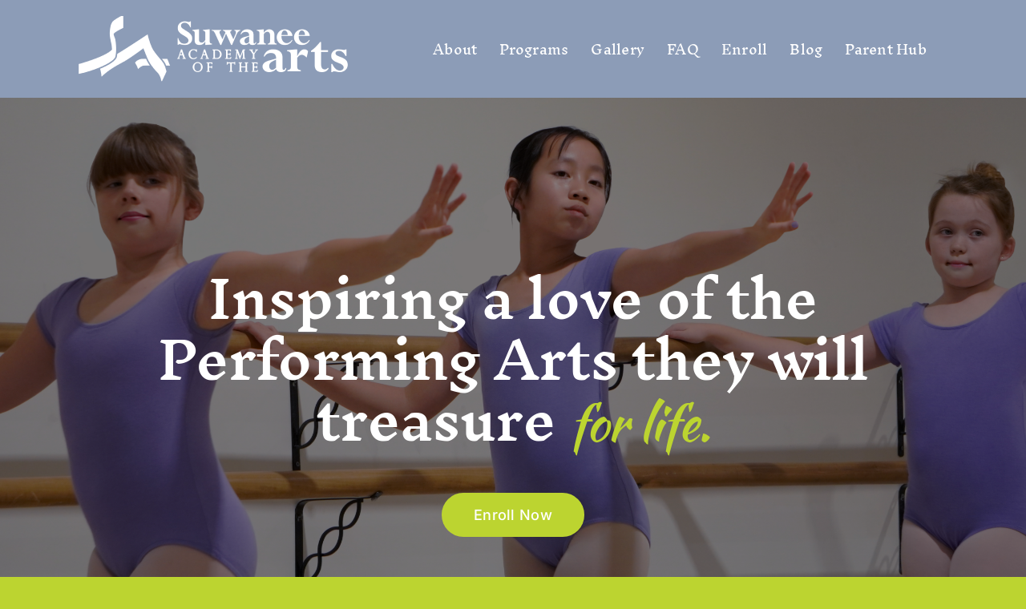

--- FILE ---
content_type: text/html; charset=UTF-8
request_url: https://suwaneeacademy.com/
body_size: 33685
content:
<!DOCTYPE html>
<html class="avada-html-layout-wide avada-html-header-position-top avada-is-100-percent-template" lang="en-US" prefix="og: http://ogp.me/ns# fb: http://ogp.me/ns/fb#">
<head>
	<meta http-equiv="X-UA-Compatible" content="IE=edge" />
	<meta http-equiv="Content-Type" content="text/html; charset=utf-8"/>
	<meta name="viewport" content="width=device-width, initial-scale=1" />
	<meta name='robots' content='index, follow, max-image-preview:large, max-snippet:-1, max-video-preview:-1' />

	<!-- This site is optimized with the Yoast SEO plugin v26.8 - https://yoast.com/product/yoast-seo-wordpress/ -->
	<title>Homepage - Suwanee Academy of the Arts</title>
	<link rel="canonical" href="https://suwaneeacademy.com/" />
	<meta property="og:locale" content="en_US" />
	<meta property="og:type" content="website" />
	<meta property="og:title" content="Homepage - Suwanee Academy of the Arts" />
	<meta property="og:url" content="https://suwaneeacademy.com/" />
	<meta property="og:site_name" content="Suwanee Academy of the Arts" />
	<meta property="article:modified_time" content="2025-10-06T18:18:40+00:00" />
	<meta name="twitter:card" content="summary_large_image" />
	<script type="application/ld+json" class="yoast-schema-graph">{"@context":"https://schema.org","@graph":[{"@type":"WebPage","@id":"https://suwaneeacademy.com/","url":"https://suwaneeacademy.com/","name":"Homepage - Suwanee Academy of the Arts","isPartOf":{"@id":"https://suwaneeacademy.com/#website"},"about":{"@id":"https://suwaneeacademy.com/#organization"},"datePublished":"2025-01-31T16:27:44+00:00","dateModified":"2025-10-06T18:18:40+00:00","breadcrumb":{"@id":"https://suwaneeacademy.com/#breadcrumb"},"inLanguage":"en-US","potentialAction":[{"@type":"ReadAction","target":["https://suwaneeacademy.com/"]}]},{"@type":"BreadcrumbList","@id":"https://suwaneeacademy.com/#breadcrumb","itemListElement":[{"@type":"ListItem","position":1,"name":"Home"}]},{"@type":"WebSite","@id":"https://suwaneeacademy.com/#website","url":"https://suwaneeacademy.com/","name":"Suwanee Academy of the Arts","description":"Inspiring a love of the Performing Arts they will treasure for life.","publisher":{"@id":"https://suwaneeacademy.com/#organization"},"potentialAction":[{"@type":"SearchAction","target":{"@type":"EntryPoint","urlTemplate":"https://suwaneeacademy.com/?s={search_term_string}"},"query-input":{"@type":"PropertyValueSpecification","valueRequired":true,"valueName":"search_term_string"}}],"inLanguage":"en-US"},{"@type":"Organization","@id":"https://suwaneeacademy.com/#organization","name":"Suwanee Academy of the Arts","url":"https://suwaneeacademy.com/","logo":{"@type":"ImageObject","inLanguage":"en-US","@id":"https://suwaneeacademy.com/#/schema/logo/image/","url":"https://suwaneeacademy.com/wp-content/uploads/2025/02/Layer_1-1.png","contentUrl":"https://suwaneeacademy.com/wp-content/uploads/2025/02/Layer_1-1.png","width":400,"height":311,"caption":"Suwanee Academy of the Arts"},"image":{"@id":"https://suwaneeacademy.com/#/schema/logo/image/"}}]}</script>
	<!-- / Yoast SEO plugin. -->


<link rel="alternate" type="application/rss+xml" title="Suwanee Academy of the Arts &raquo; Feed" href="https://suwaneeacademy.com/feed/" />
<link rel="alternate" type="application/rss+xml" title="Suwanee Academy of the Arts &raquo; Comments Feed" href="https://suwaneeacademy.com/comments/feed/" />
		
		
		
				<link rel="alternate" title="oEmbed (JSON)" type="application/json+oembed" href="https://suwaneeacademy.com/wp-json/oembed/1.0/embed?url=https%3A%2F%2Fsuwaneeacademy.com%2F" />
<link rel="alternate" title="oEmbed (XML)" type="text/xml+oembed" href="https://suwaneeacademy.com/wp-json/oembed/1.0/embed?url=https%3A%2F%2Fsuwaneeacademy.com%2F&#038;format=xml" />
					<meta name="description" content="Inspiring a love of the Performing Arts they will treasure for life. Enroll Now    Summer Office Hours  

Monday – Friday
10:00am – 3:00pm    Now Enrolling  Enroll Now    Start children off on the way they should go, and even when they are old they will"/>
				
		<meta property="og:locale" content="en_US"/>
		<meta property="og:type" content="website"/>
		<meta property="og:site_name" content="Suwanee Academy of the Arts"/>
		<meta property="og:title" content="Homepage - Suwanee Academy of the Arts"/>
				<meta property="og:description" content="Inspiring a love of the Performing Arts they will treasure for life. Enroll Now    Summer Office Hours  

Monday – Friday
10:00am – 3:00pm    Now Enrolling  Enroll Now    Start children off on the way they should go, and even when they are old they will"/>
				<meta property="og:url" content="https://suwaneeacademy.com/"/>
						<meta property="og:image" content="https://suwaneeacademy.com/wp-content/uploads/2025/02/Layer_1-1.png"/>
		<meta property="og:image:width" content="400"/>
		<meta property="og:image:height" content="311"/>
		<meta property="og:image:type" content="image/png"/>
				<style id='wp-img-auto-sizes-contain-inline-css' type='text/css'>
img:is([sizes=auto i],[sizes^="auto," i]){contain-intrinsic-size:3000px 1500px}
/*# sourceURL=wp-img-auto-sizes-contain-inline-css */
</style>
<style id='wp-emoji-styles-inline-css' type='text/css'>

	img.wp-smiley, img.emoji {
		display: inline !important;
		border: none !important;
		box-shadow: none !important;
		height: 1em !important;
		width: 1em !important;
		margin: 0 0.07em !important;
		vertical-align: -0.1em !important;
		background: none !important;
		padding: 0 !important;
	}
/*# sourceURL=wp-emoji-styles-inline-css */
</style>
<style id='wp-block-library-inline-css' type='text/css'>
:root{--wp-block-synced-color:#7a00df;--wp-block-synced-color--rgb:122,0,223;--wp-bound-block-color:var(--wp-block-synced-color);--wp-editor-canvas-background:#ddd;--wp-admin-theme-color:#007cba;--wp-admin-theme-color--rgb:0,124,186;--wp-admin-theme-color-darker-10:#006ba1;--wp-admin-theme-color-darker-10--rgb:0,107,160.5;--wp-admin-theme-color-darker-20:#005a87;--wp-admin-theme-color-darker-20--rgb:0,90,135;--wp-admin-border-width-focus:2px}@media (min-resolution:192dpi){:root{--wp-admin-border-width-focus:1.5px}}.wp-element-button{cursor:pointer}:root .has-very-light-gray-background-color{background-color:#eee}:root .has-very-dark-gray-background-color{background-color:#313131}:root .has-very-light-gray-color{color:#eee}:root .has-very-dark-gray-color{color:#313131}:root .has-vivid-green-cyan-to-vivid-cyan-blue-gradient-background{background:linear-gradient(135deg,#00d084,#0693e3)}:root .has-purple-crush-gradient-background{background:linear-gradient(135deg,#34e2e4,#4721fb 50%,#ab1dfe)}:root .has-hazy-dawn-gradient-background{background:linear-gradient(135deg,#faaca8,#dad0ec)}:root .has-subdued-olive-gradient-background{background:linear-gradient(135deg,#fafae1,#67a671)}:root .has-atomic-cream-gradient-background{background:linear-gradient(135deg,#fdd79a,#004a59)}:root .has-nightshade-gradient-background{background:linear-gradient(135deg,#330968,#31cdcf)}:root .has-midnight-gradient-background{background:linear-gradient(135deg,#020381,#2874fc)}:root{--wp--preset--font-size--normal:16px;--wp--preset--font-size--huge:42px}.has-regular-font-size{font-size:1em}.has-larger-font-size{font-size:2.625em}.has-normal-font-size{font-size:var(--wp--preset--font-size--normal)}.has-huge-font-size{font-size:var(--wp--preset--font-size--huge)}.has-text-align-center{text-align:center}.has-text-align-left{text-align:left}.has-text-align-right{text-align:right}.has-fit-text{white-space:nowrap!important}#end-resizable-editor-section{display:none}.aligncenter{clear:both}.items-justified-left{justify-content:flex-start}.items-justified-center{justify-content:center}.items-justified-right{justify-content:flex-end}.items-justified-space-between{justify-content:space-between}.screen-reader-text{border:0;clip-path:inset(50%);height:1px;margin:-1px;overflow:hidden;padding:0;position:absolute;width:1px;word-wrap:normal!important}.screen-reader-text:focus{background-color:#ddd;clip-path:none;color:#444;display:block;font-size:1em;height:auto;left:5px;line-height:normal;padding:15px 23px 14px;text-decoration:none;top:5px;width:auto;z-index:100000}html :where(.has-border-color){border-style:solid}html :where([style*=border-top-color]){border-top-style:solid}html :where([style*=border-right-color]){border-right-style:solid}html :where([style*=border-bottom-color]){border-bottom-style:solid}html :where([style*=border-left-color]){border-left-style:solid}html :where([style*=border-width]){border-style:solid}html :where([style*=border-top-width]){border-top-style:solid}html :where([style*=border-right-width]){border-right-style:solid}html :where([style*=border-bottom-width]){border-bottom-style:solid}html :where([style*=border-left-width]){border-left-style:solid}html :where(img[class*=wp-image-]){height:auto;max-width:100%}:where(figure){margin:0 0 1em}html :where(.is-position-sticky){--wp-admin--admin-bar--position-offset:var(--wp-admin--admin-bar--height,0px)}@media screen and (max-width:600px){html :where(.is-position-sticky){--wp-admin--admin-bar--position-offset:0px}}

/*# sourceURL=wp-block-library-inline-css */
</style><style id='global-styles-inline-css' type='text/css'>
:root{--wp--preset--aspect-ratio--square: 1;--wp--preset--aspect-ratio--4-3: 4/3;--wp--preset--aspect-ratio--3-4: 3/4;--wp--preset--aspect-ratio--3-2: 3/2;--wp--preset--aspect-ratio--2-3: 2/3;--wp--preset--aspect-ratio--16-9: 16/9;--wp--preset--aspect-ratio--9-16: 9/16;--wp--preset--color--black: #000000;--wp--preset--color--cyan-bluish-gray: #abb8c3;--wp--preset--color--white: #ffffff;--wp--preset--color--pale-pink: #f78da7;--wp--preset--color--vivid-red: #cf2e2e;--wp--preset--color--luminous-vivid-orange: #ff6900;--wp--preset--color--luminous-vivid-amber: #fcb900;--wp--preset--color--light-green-cyan: #7bdcb5;--wp--preset--color--vivid-green-cyan: #00d084;--wp--preset--color--pale-cyan-blue: #8ed1fc;--wp--preset--color--vivid-cyan-blue: #0693e3;--wp--preset--color--vivid-purple: #9b51e0;--wp--preset--color--awb-color-1: #ffffff;--wp--preset--color--awb-color-2: #8c9cb7;--wp--preset--color--awb-color-3: #bcd430;--wp--preset--color--awb-color-4: rgba(140,156,183,0.85);--wp--preset--color--awb-color-5: #198fd9;--wp--preset--color--awb-color-6: #434549;--wp--preset--color--awb-color-7: #212326;--wp--preset--color--awb-color-8: #000000;--wp--preset--gradient--vivid-cyan-blue-to-vivid-purple: linear-gradient(135deg,rgb(6,147,227) 0%,rgb(155,81,224) 100%);--wp--preset--gradient--light-green-cyan-to-vivid-green-cyan: linear-gradient(135deg,rgb(122,220,180) 0%,rgb(0,208,130) 100%);--wp--preset--gradient--luminous-vivid-amber-to-luminous-vivid-orange: linear-gradient(135deg,rgb(252,185,0) 0%,rgb(255,105,0) 100%);--wp--preset--gradient--luminous-vivid-orange-to-vivid-red: linear-gradient(135deg,rgb(255,105,0) 0%,rgb(207,46,46) 100%);--wp--preset--gradient--very-light-gray-to-cyan-bluish-gray: linear-gradient(135deg,rgb(238,238,238) 0%,rgb(169,184,195) 100%);--wp--preset--gradient--cool-to-warm-spectrum: linear-gradient(135deg,rgb(74,234,220) 0%,rgb(151,120,209) 20%,rgb(207,42,186) 40%,rgb(238,44,130) 60%,rgb(251,105,98) 80%,rgb(254,248,76) 100%);--wp--preset--gradient--blush-light-purple: linear-gradient(135deg,rgb(255,206,236) 0%,rgb(152,150,240) 100%);--wp--preset--gradient--blush-bordeaux: linear-gradient(135deg,rgb(254,205,165) 0%,rgb(254,45,45) 50%,rgb(107,0,62) 100%);--wp--preset--gradient--luminous-dusk: linear-gradient(135deg,rgb(255,203,112) 0%,rgb(199,81,192) 50%,rgb(65,88,208) 100%);--wp--preset--gradient--pale-ocean: linear-gradient(135deg,rgb(255,245,203) 0%,rgb(182,227,212) 50%,rgb(51,167,181) 100%);--wp--preset--gradient--electric-grass: linear-gradient(135deg,rgb(202,248,128) 0%,rgb(113,206,126) 100%);--wp--preset--gradient--midnight: linear-gradient(135deg,rgb(2,3,129) 0%,rgb(40,116,252) 100%);--wp--preset--font-size--small: 15px;--wp--preset--font-size--medium: 20px;--wp--preset--font-size--large: 30px;--wp--preset--font-size--x-large: 42px;--wp--preset--font-size--normal: 20px;--wp--preset--font-size--xlarge: 40px;--wp--preset--font-size--huge: 60px;--wp--preset--spacing--20: 0.44rem;--wp--preset--spacing--30: 0.67rem;--wp--preset--spacing--40: 1rem;--wp--preset--spacing--50: 1.5rem;--wp--preset--spacing--60: 2.25rem;--wp--preset--spacing--70: 3.38rem;--wp--preset--spacing--80: 5.06rem;--wp--preset--shadow--natural: 6px 6px 9px rgba(0, 0, 0, 0.2);--wp--preset--shadow--deep: 12px 12px 50px rgba(0, 0, 0, 0.4);--wp--preset--shadow--sharp: 6px 6px 0px rgba(0, 0, 0, 0.2);--wp--preset--shadow--outlined: 6px 6px 0px -3px rgb(255, 255, 255), 6px 6px rgb(0, 0, 0);--wp--preset--shadow--crisp: 6px 6px 0px rgb(0, 0, 0);}:where(.is-layout-flex){gap: 0.5em;}:where(.is-layout-grid){gap: 0.5em;}body .is-layout-flex{display: flex;}.is-layout-flex{flex-wrap: wrap;align-items: center;}.is-layout-flex > :is(*, div){margin: 0;}body .is-layout-grid{display: grid;}.is-layout-grid > :is(*, div){margin: 0;}:where(.wp-block-columns.is-layout-flex){gap: 2em;}:where(.wp-block-columns.is-layout-grid){gap: 2em;}:where(.wp-block-post-template.is-layout-flex){gap: 1.25em;}:where(.wp-block-post-template.is-layout-grid){gap: 1.25em;}.has-black-color{color: var(--wp--preset--color--black) !important;}.has-cyan-bluish-gray-color{color: var(--wp--preset--color--cyan-bluish-gray) !important;}.has-white-color{color: var(--wp--preset--color--white) !important;}.has-pale-pink-color{color: var(--wp--preset--color--pale-pink) !important;}.has-vivid-red-color{color: var(--wp--preset--color--vivid-red) !important;}.has-luminous-vivid-orange-color{color: var(--wp--preset--color--luminous-vivid-orange) !important;}.has-luminous-vivid-amber-color{color: var(--wp--preset--color--luminous-vivid-amber) !important;}.has-light-green-cyan-color{color: var(--wp--preset--color--light-green-cyan) !important;}.has-vivid-green-cyan-color{color: var(--wp--preset--color--vivid-green-cyan) !important;}.has-pale-cyan-blue-color{color: var(--wp--preset--color--pale-cyan-blue) !important;}.has-vivid-cyan-blue-color{color: var(--wp--preset--color--vivid-cyan-blue) !important;}.has-vivid-purple-color{color: var(--wp--preset--color--vivid-purple) !important;}.has-black-background-color{background-color: var(--wp--preset--color--black) !important;}.has-cyan-bluish-gray-background-color{background-color: var(--wp--preset--color--cyan-bluish-gray) !important;}.has-white-background-color{background-color: var(--wp--preset--color--white) !important;}.has-pale-pink-background-color{background-color: var(--wp--preset--color--pale-pink) !important;}.has-vivid-red-background-color{background-color: var(--wp--preset--color--vivid-red) !important;}.has-luminous-vivid-orange-background-color{background-color: var(--wp--preset--color--luminous-vivid-orange) !important;}.has-luminous-vivid-amber-background-color{background-color: var(--wp--preset--color--luminous-vivid-amber) !important;}.has-light-green-cyan-background-color{background-color: var(--wp--preset--color--light-green-cyan) !important;}.has-vivid-green-cyan-background-color{background-color: var(--wp--preset--color--vivid-green-cyan) !important;}.has-pale-cyan-blue-background-color{background-color: var(--wp--preset--color--pale-cyan-blue) !important;}.has-vivid-cyan-blue-background-color{background-color: var(--wp--preset--color--vivid-cyan-blue) !important;}.has-vivid-purple-background-color{background-color: var(--wp--preset--color--vivid-purple) !important;}.has-black-border-color{border-color: var(--wp--preset--color--black) !important;}.has-cyan-bluish-gray-border-color{border-color: var(--wp--preset--color--cyan-bluish-gray) !important;}.has-white-border-color{border-color: var(--wp--preset--color--white) !important;}.has-pale-pink-border-color{border-color: var(--wp--preset--color--pale-pink) !important;}.has-vivid-red-border-color{border-color: var(--wp--preset--color--vivid-red) !important;}.has-luminous-vivid-orange-border-color{border-color: var(--wp--preset--color--luminous-vivid-orange) !important;}.has-luminous-vivid-amber-border-color{border-color: var(--wp--preset--color--luminous-vivid-amber) !important;}.has-light-green-cyan-border-color{border-color: var(--wp--preset--color--light-green-cyan) !important;}.has-vivid-green-cyan-border-color{border-color: var(--wp--preset--color--vivid-green-cyan) !important;}.has-pale-cyan-blue-border-color{border-color: var(--wp--preset--color--pale-cyan-blue) !important;}.has-vivid-cyan-blue-border-color{border-color: var(--wp--preset--color--vivid-cyan-blue) !important;}.has-vivid-purple-border-color{border-color: var(--wp--preset--color--vivid-purple) !important;}.has-vivid-cyan-blue-to-vivid-purple-gradient-background{background: var(--wp--preset--gradient--vivid-cyan-blue-to-vivid-purple) !important;}.has-light-green-cyan-to-vivid-green-cyan-gradient-background{background: var(--wp--preset--gradient--light-green-cyan-to-vivid-green-cyan) !important;}.has-luminous-vivid-amber-to-luminous-vivid-orange-gradient-background{background: var(--wp--preset--gradient--luminous-vivid-amber-to-luminous-vivid-orange) !important;}.has-luminous-vivid-orange-to-vivid-red-gradient-background{background: var(--wp--preset--gradient--luminous-vivid-orange-to-vivid-red) !important;}.has-very-light-gray-to-cyan-bluish-gray-gradient-background{background: var(--wp--preset--gradient--very-light-gray-to-cyan-bluish-gray) !important;}.has-cool-to-warm-spectrum-gradient-background{background: var(--wp--preset--gradient--cool-to-warm-spectrum) !important;}.has-blush-light-purple-gradient-background{background: var(--wp--preset--gradient--blush-light-purple) !important;}.has-blush-bordeaux-gradient-background{background: var(--wp--preset--gradient--blush-bordeaux) !important;}.has-luminous-dusk-gradient-background{background: var(--wp--preset--gradient--luminous-dusk) !important;}.has-pale-ocean-gradient-background{background: var(--wp--preset--gradient--pale-ocean) !important;}.has-electric-grass-gradient-background{background: var(--wp--preset--gradient--electric-grass) !important;}.has-midnight-gradient-background{background: var(--wp--preset--gradient--midnight) !important;}.has-small-font-size{font-size: var(--wp--preset--font-size--small) !important;}.has-medium-font-size{font-size: var(--wp--preset--font-size--medium) !important;}.has-large-font-size{font-size: var(--wp--preset--font-size--large) !important;}.has-x-large-font-size{font-size: var(--wp--preset--font-size--x-large) !important;}
/*# sourceURL=global-styles-inline-css */
</style>

<style id='classic-theme-styles-inline-css' type='text/css'>
/*! This file is auto-generated */
.wp-block-button__link{color:#fff;background-color:#32373c;border-radius:9999px;box-shadow:none;text-decoration:none;padding:calc(.667em + 2px) calc(1.333em + 2px);font-size:1.125em}.wp-block-file__button{background:#32373c;color:#fff;text-decoration:none}
/*# sourceURL=/wp-includes/css/classic-themes.min.css */
</style>
<link rel='stylesheet' id='wp-components-css' href='https://suwaneeacademy.com/wp-includes/css/dist/components/style.min.css?ver=6.9' type='text/css' media='all' />
<link rel='stylesheet' id='wp-preferences-css' href='https://suwaneeacademy.com/wp-includes/css/dist/preferences/style.min.css?ver=6.9' type='text/css' media='all' />
<link rel='stylesheet' id='wp-block-editor-css' href='https://suwaneeacademy.com/wp-includes/css/dist/block-editor/style.min.css?ver=6.9' type='text/css' media='all' />
<link rel='stylesheet' id='popup-maker-block-library-style-css' href='https://suwaneeacademy.com/wp-content/plugins/popup-maker/dist/packages/block-library-style.css?ver=dbea705cfafe089d65f1' type='text/css' media='all' />
<link rel='stylesheet' id='photoblocks-css' href='https://suwaneeacademy.com/wp-content/plugins/photoblocks-grid-gallery/public/css/photoblocks-public.css?ver=1.3.1' type='text/css' media='all' />
<link rel='stylesheet' id='popup-maker-site-css' href='//suwaneeacademy.com/wp-content/uploads/pum/pum-site-styles.css?generated=1764619088&#038;ver=1.21.5' type='text/css' media='all' />
<style id='wp-block-image-inline-css' type='text/css'>
.wp-block-image>a,.wp-block-image>figure>a{display:inline-block}.wp-block-image img{box-sizing:border-box;height:auto;max-width:100%;vertical-align:bottom}@media not (prefers-reduced-motion){.wp-block-image img.hide{visibility:hidden}.wp-block-image img.show{animation:show-content-image .4s}}.wp-block-image[style*=border-radius] img,.wp-block-image[style*=border-radius]>a{border-radius:inherit}.wp-block-image.has-custom-border img{box-sizing:border-box}.wp-block-image.aligncenter{text-align:center}.wp-block-image.alignfull>a,.wp-block-image.alignwide>a{width:100%}.wp-block-image.alignfull img,.wp-block-image.alignwide img{height:auto;width:100%}.wp-block-image .aligncenter,.wp-block-image .alignleft,.wp-block-image .alignright,.wp-block-image.aligncenter,.wp-block-image.alignleft,.wp-block-image.alignright{display:table}.wp-block-image .aligncenter>figcaption,.wp-block-image .alignleft>figcaption,.wp-block-image .alignright>figcaption,.wp-block-image.aligncenter>figcaption,.wp-block-image.alignleft>figcaption,.wp-block-image.alignright>figcaption{caption-side:bottom;display:table-caption}.wp-block-image .alignleft{float:left;margin:.5em 1em .5em 0}.wp-block-image .alignright{float:right;margin:.5em 0 .5em 1em}.wp-block-image .aligncenter{margin-left:auto;margin-right:auto}.wp-block-image :where(figcaption){margin-bottom:1em;margin-top:.5em}.wp-block-image.is-style-circle-mask img{border-radius:9999px}@supports ((-webkit-mask-image:none) or (mask-image:none)) or (-webkit-mask-image:none){.wp-block-image.is-style-circle-mask img{border-radius:0;-webkit-mask-image:url('data:image/svg+xml;utf8,<svg viewBox="0 0 100 100" xmlns="http://www.w3.org/2000/svg"><circle cx="50" cy="50" r="50"/></svg>');mask-image:url('data:image/svg+xml;utf8,<svg viewBox="0 0 100 100" xmlns="http://www.w3.org/2000/svg"><circle cx="50" cy="50" r="50"/></svg>');mask-mode:alpha;-webkit-mask-position:center;mask-position:center;-webkit-mask-repeat:no-repeat;mask-repeat:no-repeat;-webkit-mask-size:contain;mask-size:contain}}:root :where(.wp-block-image.is-style-rounded img,.wp-block-image .is-style-rounded img){border-radius:9999px}.wp-block-image figure{margin:0}.wp-lightbox-container{display:flex;flex-direction:column;position:relative}.wp-lightbox-container img{cursor:zoom-in}.wp-lightbox-container img:hover+button{opacity:1}.wp-lightbox-container button{align-items:center;backdrop-filter:blur(16px) saturate(180%);background-color:#5a5a5a40;border:none;border-radius:4px;cursor:zoom-in;display:flex;height:20px;justify-content:center;opacity:0;padding:0;position:absolute;right:16px;text-align:center;top:16px;width:20px;z-index:100}@media not (prefers-reduced-motion){.wp-lightbox-container button{transition:opacity .2s ease}}.wp-lightbox-container button:focus-visible{outline:3px auto #5a5a5a40;outline:3px auto -webkit-focus-ring-color;outline-offset:3px}.wp-lightbox-container button:hover{cursor:pointer;opacity:1}.wp-lightbox-container button:focus{opacity:1}.wp-lightbox-container button:focus,.wp-lightbox-container button:hover,.wp-lightbox-container button:not(:hover):not(:active):not(.has-background){background-color:#5a5a5a40;border:none}.wp-lightbox-overlay{box-sizing:border-box;cursor:zoom-out;height:100vh;left:0;overflow:hidden;position:fixed;top:0;visibility:hidden;width:100%;z-index:100000}.wp-lightbox-overlay .close-button{align-items:center;cursor:pointer;display:flex;justify-content:center;min-height:40px;min-width:40px;padding:0;position:absolute;right:calc(env(safe-area-inset-right) + 16px);top:calc(env(safe-area-inset-top) + 16px);z-index:5000000}.wp-lightbox-overlay .close-button:focus,.wp-lightbox-overlay .close-button:hover,.wp-lightbox-overlay .close-button:not(:hover):not(:active):not(.has-background){background:none;border:none}.wp-lightbox-overlay .lightbox-image-container{height:var(--wp--lightbox-container-height);left:50%;overflow:hidden;position:absolute;top:50%;transform:translate(-50%,-50%);transform-origin:top left;width:var(--wp--lightbox-container-width);z-index:9999999999}.wp-lightbox-overlay .wp-block-image{align-items:center;box-sizing:border-box;display:flex;height:100%;justify-content:center;margin:0;position:relative;transform-origin:0 0;width:100%;z-index:3000000}.wp-lightbox-overlay .wp-block-image img{height:var(--wp--lightbox-image-height);min-height:var(--wp--lightbox-image-height);min-width:var(--wp--lightbox-image-width);width:var(--wp--lightbox-image-width)}.wp-lightbox-overlay .wp-block-image figcaption{display:none}.wp-lightbox-overlay button{background:none;border:none}.wp-lightbox-overlay .scrim{background-color:#fff;height:100%;opacity:.9;position:absolute;width:100%;z-index:2000000}.wp-lightbox-overlay.active{visibility:visible}@media not (prefers-reduced-motion){.wp-lightbox-overlay.active{animation:turn-on-visibility .25s both}.wp-lightbox-overlay.active img{animation:turn-on-visibility .35s both}.wp-lightbox-overlay.show-closing-animation:not(.active){animation:turn-off-visibility .35s both}.wp-lightbox-overlay.show-closing-animation:not(.active) img{animation:turn-off-visibility .25s both}.wp-lightbox-overlay.zoom.active{animation:none;opacity:1;visibility:visible}.wp-lightbox-overlay.zoom.active .lightbox-image-container{animation:lightbox-zoom-in .4s}.wp-lightbox-overlay.zoom.active .lightbox-image-container img{animation:none}.wp-lightbox-overlay.zoom.active .scrim{animation:turn-on-visibility .4s forwards}.wp-lightbox-overlay.zoom.show-closing-animation:not(.active){animation:none}.wp-lightbox-overlay.zoom.show-closing-animation:not(.active) .lightbox-image-container{animation:lightbox-zoom-out .4s}.wp-lightbox-overlay.zoom.show-closing-animation:not(.active) .lightbox-image-container img{animation:none}.wp-lightbox-overlay.zoom.show-closing-animation:not(.active) .scrim{animation:turn-off-visibility .4s forwards}}@keyframes show-content-image{0%{visibility:hidden}99%{visibility:hidden}to{visibility:visible}}@keyframes turn-on-visibility{0%{opacity:0}to{opacity:1}}@keyframes turn-off-visibility{0%{opacity:1;visibility:visible}99%{opacity:0;visibility:visible}to{opacity:0;visibility:hidden}}@keyframes lightbox-zoom-in{0%{transform:translate(calc((-100vw + var(--wp--lightbox-scrollbar-width))/2 + var(--wp--lightbox-initial-left-position)),calc(-50vh + var(--wp--lightbox-initial-top-position))) scale(var(--wp--lightbox-scale))}to{transform:translate(-50%,-50%) scale(1)}}@keyframes lightbox-zoom-out{0%{transform:translate(-50%,-50%) scale(1);visibility:visible}99%{visibility:visible}to{transform:translate(calc((-100vw + var(--wp--lightbox-scrollbar-width))/2 + var(--wp--lightbox-initial-left-position)),calc(-50vh + var(--wp--lightbox-initial-top-position))) scale(var(--wp--lightbox-scale));visibility:hidden}}
/*# sourceURL=https://suwaneeacademy.com/wp-includes/blocks/image/style.min.css */
</style>
<style id='wp-block-image-theme-inline-css' type='text/css'>
:root :where(.wp-block-image figcaption){color:#555;font-size:13px;text-align:center}.is-dark-theme :root :where(.wp-block-image figcaption){color:#ffffffa6}.wp-block-image{margin:0 0 1em}
/*# sourceURL=https://suwaneeacademy.com/wp-includes/blocks/image/theme.min.css */
</style>
<style id='wp-block-paragraph-inline-css' type='text/css'>
.is-small-text{font-size:.875em}.is-regular-text{font-size:1em}.is-large-text{font-size:2.25em}.is-larger-text{font-size:3em}.has-drop-cap:not(:focus):first-letter{float:left;font-size:8.4em;font-style:normal;font-weight:100;line-height:.68;margin:.05em .1em 0 0;text-transform:uppercase}body.rtl .has-drop-cap:not(:focus):first-letter{float:none;margin-left:.1em}p.has-drop-cap.has-background{overflow:hidden}:root :where(p.has-background){padding:1.25em 2.375em}:where(p.has-text-color:not(.has-link-color)) a{color:inherit}p.has-text-align-left[style*="writing-mode:vertical-lr"],p.has-text-align-right[style*="writing-mode:vertical-rl"]{rotate:180deg}
/*# sourceURL=https://suwaneeacademy.com/wp-includes/blocks/paragraph/style.min.css */
</style>
<link rel='stylesheet' id='child-style-css' href='https://suwaneeacademy.com/wp-content/themes/Avada-Child-Theme/style.css?ver=6.9' type='text/css' media='all' />
<link rel='stylesheet' id='fusion-dynamic-css-css' href='https://suwaneeacademy.com/wp-content/uploads/fusion-styles/4c34b6c4e02fc1509dd5cbfbff38faab.min.css?ver=3.14.2' type='text/css' media='all' />
<script type="text/javascript" src="https://suwaneeacademy.com/wp-content/plugins/photoblocks-grid-gallery/public/js/anime.min.js?ver=1.3.1" id="anime-js"></script>
<script type="text/javascript" src="https://suwaneeacademy.com/wp-includes/js/jquery/jquery.min.js?ver=3.7.1" id="jquery-core-js"></script>
<script type="text/javascript" src="https://suwaneeacademy.com/wp-includes/js/jquery/jquery-migrate.min.js?ver=3.4.1" id="jquery-migrate-js"></script>
<script type="text/javascript" src="https://suwaneeacademy.com/wp-content/plugins/photoblocks-grid-gallery/public/js/packery.pkgd.js?ver=6.9" id="packery-js"></script>
<script type="text/javascript" src="https://suwaneeacademy.com/wp-content/plugins/photoblocks-grid-gallery/public/js/photoblocks.public.js?ver=1.3.1" id="photoblocks-js"></script>
<link rel="https://api.w.org/" href="https://suwaneeacademy.com/wp-json/" /><link rel="alternate" title="JSON" type="application/json" href="https://suwaneeacademy.com/wp-json/wp/v2/pages/17" /><link rel="EditURI" type="application/rsd+xml" title="RSD" href="https://suwaneeacademy.com/xmlrpc.php?rsd" />
<meta name="generator" content="WordPress 6.9" />
<link rel='shortlink' href='https://suwaneeacademy.com/' />
<link rel="preload" href="https://suwaneeacademy.com/wp-content/themes/Avada/includes/lib/assets/fonts/icomoon/awb-icons.woff" as="font" type="font/woff" crossorigin><link rel="preload" href="//suwaneeacademy.com/wp-content/themes/Avada/includes/lib/assets/fonts/fontawesome/webfonts/fa-brands-400.woff2" as="font" type="font/woff2" crossorigin><link rel="preload" href="//suwaneeacademy.com/wp-content/themes/Avada/includes/lib/assets/fonts/fontawesome/webfonts/fa-regular-400.woff2" as="font" type="font/woff2" crossorigin><link rel="preload" href="//suwaneeacademy.com/wp-content/themes/Avada/includes/lib/assets/fonts/fontawesome/webfonts/fa-solid-900.woff2" as="font" type="font/woff2" crossorigin><style type="text/css" id="css-fb-visibility">@media screen and (max-width: 768px){.fusion-no-small-visibility{display:none !important;}body .sm-text-align-center{text-align:center !important;}body .sm-text-align-left{text-align:left !important;}body .sm-text-align-right{text-align:right !important;}body .sm-text-align-justify{text-align:justify !important;}body .sm-flex-align-center{justify-content:center !important;}body .sm-flex-align-flex-start{justify-content:flex-start !important;}body .sm-flex-align-flex-end{justify-content:flex-end !important;}body .sm-mx-auto{margin-left:auto !important;margin-right:auto !important;}body .sm-ml-auto{margin-left:auto !important;}body .sm-mr-auto{margin-right:auto !important;}body .fusion-absolute-position-small{position:absolute;width:100%;}.awb-sticky.awb-sticky-small{ position: sticky; top: var(--awb-sticky-offset,0); }}@media screen and (min-width: 769px) and (max-width: 1080px){.fusion-no-medium-visibility{display:none !important;}body .md-text-align-center{text-align:center !important;}body .md-text-align-left{text-align:left !important;}body .md-text-align-right{text-align:right !important;}body .md-text-align-justify{text-align:justify !important;}body .md-flex-align-center{justify-content:center !important;}body .md-flex-align-flex-start{justify-content:flex-start !important;}body .md-flex-align-flex-end{justify-content:flex-end !important;}body .md-mx-auto{margin-left:auto !important;margin-right:auto !important;}body .md-ml-auto{margin-left:auto !important;}body .md-mr-auto{margin-right:auto !important;}body .fusion-absolute-position-medium{position:absolute;width:100%;}.awb-sticky.awb-sticky-medium{ position: sticky; top: var(--awb-sticky-offset,0); }}@media screen and (min-width: 1081px){.fusion-no-large-visibility{display:none !important;}body .lg-text-align-center{text-align:center !important;}body .lg-text-align-left{text-align:left !important;}body .lg-text-align-right{text-align:right !important;}body .lg-text-align-justify{text-align:justify !important;}body .lg-flex-align-center{justify-content:center !important;}body .lg-flex-align-flex-start{justify-content:flex-start !important;}body .lg-flex-align-flex-end{justify-content:flex-end !important;}body .lg-mx-auto{margin-left:auto !important;margin-right:auto !important;}body .lg-ml-auto{margin-left:auto !important;}body .lg-mr-auto{margin-right:auto !important;}body .fusion-absolute-position-large{position:absolute;width:100%;}.awb-sticky.awb-sticky-large{ position: sticky; top: var(--awb-sticky-offset,0); }}</style><link rel="icon" href="https://suwaneeacademy.com/wp-content/uploads/2025/10/cropped-SAA-favicon-32x32.jpg" sizes="32x32" />
<link rel="icon" href="https://suwaneeacademy.com/wp-content/uploads/2025/10/cropped-SAA-favicon-192x192.jpg" sizes="192x192" />
<link rel="apple-touch-icon" href="https://suwaneeacademy.com/wp-content/uploads/2025/10/cropped-SAA-favicon-180x180.jpg" />
<meta name="msapplication-TileImage" content="https://suwaneeacademy.com/wp-content/uploads/2025/10/cropped-SAA-favicon-270x270.jpg" />
		<script type="text/javascript">
			var doc = document.documentElement;
			doc.setAttribute( 'data-useragent', navigator.userAgent );
		</script>
		
		
	<!-- Google tag (gtag.js) -->
<script async src="https://www.googletagmanager.com/gtag/js?id=G-7LJ6K1NEN9"></script>
<script>
  window.dataLayer = window.dataLayer || [];
  function gtag(){dataLayer.push(arguments);}
  gtag('js', new Date());

  gtag('config', 'G-7LJ6K1NEN9');
</script>
	
	
<!-- Meta Pixel Code -->
<script>
!function(f,b,e,v,n,t,s)
{if(f.fbq)return;n=f.fbq=function(){n.callMethod?
n.callMethod.apply(n,arguments):n.queue.push(arguments)};
if(!f._fbq)f._fbq=n;n.push=n;n.loaded=!0;n.version='2.0';
n.queue=[];t=b.createElement(e);t.async=!0;
t.src=v;s=b.getElementsByTagName(e)[0];
s.parentNode.insertBefore(t,s)}(window, document,'script',
'https://connect.facebook.net/en_US/fbevents.js');
fbq('init', '1044075937749330');
fbq('track', 'PageView');
</script>
<noscript><img height="1" width="1" style="display:none"
src="https://www.facebook.com/tr?id=1044075937749330&ev=PageView&noscript=1"
/></noscript>
<!-- End Meta Pixel Code -->	
	
<!-- Facebook Pixel Code -->
<script>
!function(f,b,e,v,n,t,s)
{if(f.fbq)return;n=f.fbq=function(){n.callMethod?
n.callMethod.apply(n,arguments):n.queue.push(arguments)};
if(!f._fbq)f._fbq=n;n.push=n;n.loaded=!0;n.version='2.0';
n.queue=[];t=b.createElement(e);t.async=!0;
t.src=v;s=b.getElementsByTagName(e)[0];
s.parentNode.insertBefore(t,s)}(window,document,'script',
'https://connect.facebook.net/en_US/fbevents.js');
 fbq('init', '961026220681734');
fbq('track', 'PageView');
</script>
<noscript>
 <img height="1" width="1"
src="https://www.facebook.com/tr?id=961026220681734&ev=PageView
&noscript=1"/>
</noscript>
<!-- End Facebook Pixel Code -->

<!-- Facebook Pixel Code SAA Main Account(not events) -->
<script>
  !function(f,b,e,v,n,t,s)
  {if(f.fbq)return;n=f.fbq=function(){n.callMethod?
  n.callMethod.apply(n,arguments):n.queue.push(arguments)};
  if(!f._fbq)f._fbq=n;n.push=n;n.loaded=!0;n.version='2.0';
  n.queue=[];t=b.createElement(e);t.async=!0;
  t.src=v;s=b.getElementsByTagName(e)[0];
  s.parentNode.insertBefore(t,s)}(window, document,'script',
  'https://connect.facebook.net/en_US/fbevents.js');
  fbq('init', '318463365607863');
  fbq('track', 'PageView');
</script>
<noscript><img height="1" width="1" style="display:none"
  src="https://www.facebook.com/tr?id=318463365607863&ev=PageView&noscript=1"
/></noscript>
<!-- End Facebook Pixel Code -->

</head>

<body class="home wp-singular page-template page-template-100-width page-template-100-width-php page page-id-17 wp-theme-Avada wp-child-theme-Avada-Child-Theme awb-no-sidebars fusion-image-hovers fusion-pagination-sizing fusion-button_type-flat fusion-button_span-no fusion-button_gradient-linear avada-image-rollover-circle-yes avada-image-rollover-yes avada-image-rollover-direction-left fusion-body ltr fusion-sticky-header no-tablet-sticky-header no-mobile-sticky-header no-mobile-slidingbar no-mobile-totop avada-has-rev-slider-styles fusion-disable-outline fusion-sub-menu-fade mobile-logo-pos-left layout-wide-mode avada-has-boxed-modal-shadow-none layout-scroll-offset-full avada-has-zero-margin-offset-top fusion-top-header menu-text-align-center mobile-menu-design-classic fusion-show-pagination-text fusion-header-layout-v3 avada-responsive avada-footer-fx-none avada-menu-highlight-style-bar fusion-search-form-clean fusion-main-menu-search-overlay fusion-avatar-circle avada-dropdown-styles avada-blog-layout-large avada-blog-archive-layout-large avada-header-shadow-no avada-menu-icon-position-left avada-has-megamenu-shadow avada-has-mobile-menu-search avada-has-main-nav-search-icon avada-has-breadcrumb-mobile-hidden avada-has-titlebar-hide avada-header-border-color-full-transparent avada-header-top-bg-not-opaque avada-has-pagination-width_height avada-flyout-menu-direction-fade avada-ec-views-v1" data-awb-post-id="17">
		<a class="skip-link screen-reader-text" href="#content">Skip to content</a>

	<div id="boxed-wrapper">
		
		<div id="wrapper" class="fusion-wrapper">
			<div id="home" style="position:relative;top:-1px;"></div>
												<div class="fusion-tb-header"><div class="fusion-fullwidth fullwidth-box fusion-builder-row-1 fusion-flex-container has-pattern-background has-mask-background nonhundred-percent-fullwidth non-hundred-percent-height-scrolling fusion-sticky-container fusion-custom-z-index" style="--awb-border-radius-top-left:0px;--awb-border-radius-top-right:0px;--awb-border-radius-bottom-right:0px;--awb-border-radius-bottom-left:0px;--awb-z-index:9999;--awb-background-color:var(--awb-color2);--awb-flex-wrap:wrap;" id="header-section" data-transition-offset="0" data-scroll-offset="0" data-sticky-small-visibility="1" data-sticky-medium-visibility="1" data-sticky-large-visibility="1" ><div class="fusion-builder-row fusion-row fusion-flex-align-items-center fusion-flex-justify-content-center fusion-flex-content-wrap" style="max-width:1248px;margin-left: calc(-4% / 2 );margin-right: calc(-4% / 2 );"><div class="fusion-layout-column fusion_builder_column fusion-builder-column-0 fusion_builder_column_1_3 1_3 fusion-flex-column" style="--awb-bg-size:cover;--awb-width-large:33.333333333333%;--awb-margin-top-large:0px;--awb-spacing-right-large:5.76%;--awb-margin-bottom-large:0px;--awb-spacing-left-large:5.76%;--awb-width-medium:33.333333333333%;--awb-order-medium:0;--awb-spacing-right-medium:5.76%;--awb-spacing-left-medium:5.76%;--awb-width-small:83.333333333333%;--awb-order-small:0;--awb-spacing-right-small:2.304%;--awb-spacing-left-small:2.304%;" data-scroll-devices="small-visibility,medium-visibility,large-visibility"><div class="fusion-column-wrapper fusion-column-has-shadow fusion-flex-justify-content-flex-start fusion-content-layout-column"><div class="fusion-image-element " style="text-align:center;--awb-margin-bottom:0px;--awb-max-width:350px;--awb-caption-title-font-family:var(--h2_typography-font-family);--awb-caption-title-font-weight:var(--h2_typography-font-weight);--awb-caption-title-font-style:var(--h2_typography-font-style);--awb-caption-title-size:var(--h2_typography-font-size);--awb-caption-title-transform:var(--h2_typography-text-transform);--awb-caption-title-line-height:var(--h2_typography-line-height);--awb-caption-title-letter-spacing:var(--h2_typography-letter-spacing);"><span class=" fusion-imageframe imageframe-none imageframe-1 hover-type-none header-logo"><a class="fusion-no-lightbox" href="https://suwaneeacademy.com/index.php/homepage/" target="_self" aria-label="SAA-0001 HORIZONTAL_White 1"><img decoding="async" width="336" height="82" src="https://suwaneeacademy.com/wp-content/uploads/2025/01/SAA-0001-HORIZONTAL_White-1.png" alt class="img-responsive wp-image-14" srcset="https://suwaneeacademy.com/wp-content/uploads/2025/01/SAA-0001-HORIZONTAL_White-1-200x49.png 200w, https://suwaneeacademy.com/wp-content/uploads/2025/01/SAA-0001-HORIZONTAL_White-1.png 336w" sizes="(max-width: 768px) 100vw, 336px" /></a></span></div></div></div><div class="fusion-layout-column fusion_builder_column fusion-builder-column-1 fusion_builder_column_3_5 3_5 fusion-flex-column" style="--awb-bg-size:cover;--awb-width-large:60%;--awb-margin-top-large:0px;--awb-spacing-right-large:3.2%;--awb-margin-bottom-large:0px;--awb-spacing-left-large:3.2%;--awb-width-medium:60%;--awb-order-medium:0;--awb-spacing-right-medium:3.2%;--awb-spacing-left-medium:3.2%;--awb-width-small:16.666666666667%;--awb-order-small:0;--awb-spacing-right-small:11.52%;--awb-spacing-left-small:11.52%;" data-scroll-devices="small-visibility,medium-visibility,large-visibility"><div class="fusion-column-wrapper fusion-column-has-shadow fusion-flex-justify-content-flex-start fusion-content-layout-column"><nav class="awb-menu awb-menu_row awb-menu_em-hover mobile-mode-collapse-to-button awb-menu_icons-left awb-menu_dc-no mobile-trigger-fullwidth-off awb-menu_mobile-toggle awb-menu_indent-left mobile-size-full-absolute loading mega-menu-loading awb-menu_desktop awb-menu_dropdown awb-menu_expand-center awb-menu_transition-fade" style="--awb-gap:4%;--awb-align-items:center;--awb-justify-content:center;--awb-color:var(--awb-color1);--awb-active-color:var(--awb-color3);--awb-submenu-sep-color:rgba(255,255,255,0);--awb-submenu-active-bg:#8394aa;--awb-submenu-active-color:var(--awb-color3);--awb-main-justify-content:flex-start;--awb-mobile-nav-button-align-hor:flex-end;--awb-mobile-color:var(--awb-color2);--awb-mobile-active-bg:var(--awb-color2);--awb-mobile-active-color:var(--awb-color1);--awb-mobile-trigger-color:var(--awb-color3);--awb-mobile-justify:flex-start;--awb-mobile-caret-left:auto;--awb-mobile-caret-right:0;--awb-box-shadow: 0px 4px #7a7a7a;;--awb-fusion-font-family-typography:&quot;Inknut Antiqua&quot;;--awb-fusion-font-style-typography:normal;--awb-fusion-font-weight-typography:400;--awb-fusion-font-family-submenu-typography:&quot;Alegreya Sans&quot;;--awb-fusion-font-style-submenu-typography:normal;--awb-fusion-font-weight-submenu-typography:400;--awb-fusion-font-family-mobile-typography:inherit;--awb-fusion-font-style-mobile-typography:normal;--awb-fusion-font-weight-mobile-typography:400;" aria-label="Main Menu" data-breakpoint="1080" data-count="0" data-transition-type="fade" data-transition-time="300" data-expand="center" id="saa-main-menu"><button type="button" class="awb-menu__m-toggle awb-menu__m-toggle_no-text" aria-expanded="false" aria-controls="menu-main-menu"><span class="awb-menu__m-toggle-inner"><span class="collapsed-nav-text"><span class="screen-reader-text">Toggle Navigation</span></span><span class="awb-menu__m-collapse-icon awb-menu__m-collapse-icon_no-text"><span class="awb-menu__m-collapse-icon-open awb-menu__m-collapse-icon-open_no-text fa-bars fas"></span><span class="awb-menu__m-collapse-icon-close awb-menu__m-collapse-icon-close_no-text fa-times fas"></span></span></span></button><ul id="menu-main-menu" class="fusion-menu awb-menu__main-ul awb-menu__main-ul_row"><li  id="menu-item-1180"  class="menu-item menu-item-type-custom menu-item-object-custom menu-item-has-children menu-item-1180 awb-menu__li awb-menu__main-li awb-menu__main-li_regular"  data-item-id="1180"><span class="awb-menu__main-background-default awb-menu__main-background-default_fade"></span><span class="awb-menu__main-background-active awb-menu__main-background-active_fade"></span><a  href="#" class="awb-menu__main-a awb-menu__main-a_regular"><span class="menu-text">About</span><span class="awb-menu__open-nav-submenu-hover"></span></a><button type="button" aria-label="Open submenu of About" aria-expanded="false" class="awb-menu__open-nav-submenu_mobile awb-menu__open-nav-submenu_main"></button><ul class="awb-menu__sub-ul awb-menu__sub-ul_main"><li  id="menu-item-382"  class="menu-item menu-item-type-post_type menu-item-object-page menu-item-382 awb-menu__li awb-menu__sub-li" ><a  href="https://suwaneeacademy.com/about-us/" class="awb-menu__sub-a"><span>About Us</span></a></li><li  id="menu-item-1383"  class="menu-item menu-item-type-post_type menu-item-object-page menu-item-1383 awb-menu__li awb-menu__sub-li" ><a  href="https://suwaneeacademy.com/our-campus/" class="awb-menu__sub-a"><span>Our Campus</span></a></li><li  id="menu-item-683"  class="menu-item menu-item-type-post_type menu-item-object-page menu-item-683 awb-menu__li awb-menu__sub-li" ><a  href="https://suwaneeacademy.com/performing-companies/" class="awb-menu__sub-a"><span>Performing Companies</span></a></li><li  id="menu-item-898"  class="menu-item menu-item-type-post_type menu-item-object-page menu-item-898 awb-menu__li awb-menu__sub-li" ><a  href="https://suwaneeacademy.com/contact-us/" class="awb-menu__sub-a"><span>Contact Us</span></a></li></ul></li><li  id="menu-item-1179"  class="menu-item menu-item-type-custom menu-item-object-custom menu-item-has-children menu-item-1179 awb-menu__li awb-menu__main-li awb-menu__main-li_regular"  data-item-id="1179"><span class="awb-menu__main-background-default awb-menu__main-background-default_fade"></span><span class="awb-menu__main-background-active awb-menu__main-background-active_fade"></span><a  href="#" class="awb-menu__main-a awb-menu__main-a_regular"><span class="menu-text">Programs</span><span class="awb-menu__open-nav-submenu-hover"></span></a><button type="button" aria-label="Open submenu of Programs" aria-expanded="false" class="awb-menu__open-nav-submenu_mobile awb-menu__open-nav-submenu_main"></button><ul class="awb-menu__sub-ul awb-menu__sub-ul_main"><li  id="menu-item-1166"  class="menu-item menu-item-type-post_type menu-item-object-page menu-item-has-children menu-item-1166 awb-menu__li awb-menu__sub-li" ><a  href="https://suwaneeacademy.com/dance-programs/" class="awb-menu__sub-a"><span>Dance Programs</span><span class="awb-menu__open-nav-submenu-hover"></span></a><button type="button" aria-label="Open submenu of Dance Programs" aria-expanded="false" class="awb-menu__open-nav-submenu_mobile awb-menu__open-nav-submenu_sub"></button><ul class="awb-menu__sub-ul awb-menu__sub-ul_grand"><li  id="menu-item-1171"  class="menu-item menu-item-type-post_type menu-item-object-page menu-item-1171 awb-menu__li awb-menu__sub-li" ><a  href="https://suwaneeacademy.com/dance-programs/renaissance-level/" class="awb-menu__sub-a"><span>Renaissance Level (ages 0-6)</span></a></li><li  id="menu-item-1167"  class="menu-item menu-item-type-post_type menu-item-object-page menu-item-1167 awb-menu__li awb-menu__sub-li" ><a  href="https://suwaneeacademy.com/dance-programs/baroque-level/" class="awb-menu__sub-a"><span>Baroque Level (ages 6-9)</span></a></li><li  id="menu-item-1169"  class="menu-item menu-item-type-post_type menu-item-object-page menu-item-1169 awb-menu__li awb-menu__sub-li" ><a  href="https://suwaneeacademy.com/dance-programs/classical-level/" class="awb-menu__sub-a"><span>Classical Level (ages 9-12)</span></a></li><li  id="menu-item-1170"  class="menu-item menu-item-type-post_type menu-item-object-page menu-item-1170 awb-menu__li awb-menu__sub-li" ><a  href="https://suwaneeacademy.com/dance-programs/impressionist-level/" class="awb-menu__sub-a"><span>Impressionist (ages 12-18)</span></a></li></ul></li><li  id="menu-item-1172"  class="menu-item menu-item-type-post_type menu-item-object-page menu-item-has-children menu-item-1172 awb-menu__li awb-menu__sub-li" ><a  href="https://suwaneeacademy.com/drama-programs/" class="awb-menu__sub-a"><span>Drama Programs</span><span class="awb-menu__open-nav-submenu-hover"></span></a><button type="button" aria-label="Open submenu of Drama Programs" aria-expanded="false" class="awb-menu__open-nav-submenu_mobile awb-menu__open-nav-submenu_sub"></button><ul class="awb-menu__sub-ul awb-menu__sub-ul_grand"><li  id="menu-item-1173"  class="menu-item menu-item-type-post_type menu-item-object-page menu-item-1173 awb-menu__li awb-menu__sub-li" ><a  href="https://suwaneeacademy.com/drama-programs/baroque-level/" class="awb-menu__sub-a"><span>Baroque Level (1st-4th grade)</span></a></li><li  id="menu-item-1174"  class="menu-item menu-item-type-post_type menu-item-object-page menu-item-1174 awb-menu__li awb-menu__sub-li" ><a  href="https://suwaneeacademy.com/drama-programs/classical-level/" class="awb-menu__sub-a"><span>Classical Level (4th-7th grade)</span></a></li><li  id="menu-item-1175"  class="menu-item menu-item-type-post_type menu-item-object-page menu-item-1175 awb-menu__li awb-menu__sub-li" ><a  href="https://suwaneeacademy.com/drama-programs/impressionist-level/" class="awb-menu__sub-a"><span>Impressionist Level (7th Grade &#038; Up)</span></a></li></ul></li><li  id="menu-item-1176"  class="menu-item menu-item-type-post_type menu-item-object-page menu-item-has-children menu-item-1176 awb-menu__li awb-menu__sub-li" ><a  href="https://suwaneeacademy.com/music-programs/" class="awb-menu__sub-a"><span>Music Programs</span><span class="awb-menu__open-nav-submenu-hover"></span></a><button type="button" aria-label="Open submenu of Music Programs" aria-expanded="false" class="awb-menu__open-nav-submenu_mobile awb-menu__open-nav-submenu_sub"></button><ul class="awb-menu__sub-ul awb-menu__sub-ul_grand"><li  id="menu-item-1177"  class="menu-item menu-item-type-post_type menu-item-object-page menu-item-1177 awb-menu__li awb-menu__sub-li" ><a  href="https://suwaneeacademy.com/music-programs/kindermusik/" class="awb-menu__sub-a"><span>Kindermusik<sup>®</sup></span></a></li><li  id="menu-item-1178"  class="menu-item menu-item-type-post_type menu-item-object-page menu-item-1178 awb-menu__li awb-menu__sub-li" ><a  href="https://suwaneeacademy.com/music-programs/private-lessons/" class="awb-menu__sub-a"><span>Private Lessons</span></a></li><li  id="menu-item-1607"  class="menu-item menu-item-type-post_type menu-item-object-page menu-item-1607 awb-menu__li awb-menu__sub-li" ><a  href="https://suwaneeacademy.com/group-study/" class="awb-menu__sub-a"><span>Group Study</span></a></li></ul></li><li  id="menu-item-1238"  class="menu-item menu-item-type-post_type menu-item-object-page menu-item-1238 awb-menu__li awb-menu__sub-li" ><a  href="https://suwaneeacademy.com/a-i-m-artist-intern-mentor-program/" class="awb-menu__sub-a"><span>Technical Theatre Program</span></a></li><li  id="menu-item-1199"  class="menu-item menu-item-type-post_type menu-item-object-page menu-item-1199 awb-menu__li awb-menu__sub-li" ><a  href="https://suwaneeacademy.com/summer-camp-at-saa/" class="awb-menu__sub-a"><span>Summer Camps</span></a></li></ul></li><li  id="menu-item-1035"  class="menu-item menu-item-type-post_type menu-item-object-page menu-item-1035 awb-menu__li awb-menu__main-li awb-menu__main-li_regular"  data-item-id="1035"><span class="awb-menu__main-background-default awb-menu__main-background-default_fade"></span><span class="awb-menu__main-background-active awb-menu__main-background-active_fade"></span><a  href="https://suwaneeacademy.com/gallery/" class="awb-menu__main-a awb-menu__main-a_regular"><span class="menu-text">Gallery</span></a></li><li  id="menu-item-455"  class="menu-item menu-item-type-post_type menu-item-object-page menu-item-455 awb-menu__li awb-menu__main-li awb-menu__main-li_regular"  data-item-id="455"><span class="awb-menu__main-background-default awb-menu__main-background-default_fade"></span><span class="awb-menu__main-background-active awb-menu__main-background-active_fade"></span><a  href="https://suwaneeacademy.com/faq/" class="awb-menu__main-a awb-menu__main-a_regular"><span class="menu-text">FAQ</span></a></li><li  id="menu-item-296"  class="menu-item menu-item-type-custom menu-item-object-custom menu-item-has-children menu-item-296 awb-menu__li awb-menu__main-li awb-menu__main-li_regular"  data-item-id="296"><span class="awb-menu__main-background-default awb-menu__main-background-default_fade"></span><span class="awb-menu__main-background-active awb-menu__main-background-active_fade"></span><a  href="#" class="awb-menu__main-a awb-menu__main-a_regular"><span class="menu-text">Enroll</span><span class="awb-menu__open-nav-submenu-hover"></span></a><button type="button" aria-label="Open submenu of Enroll" aria-expanded="false" class="awb-menu__open-nav-submenu_mobile awb-menu__open-nav-submenu_main"></button><ul class="awb-menu__sub-ul awb-menu__sub-ul_main"><li  id="menu-item-623"  class="menu-item menu-item-type-post_type menu-item-object-page menu-item-623 awb-menu__li awb-menu__sub-li" ><a  href="https://suwaneeacademy.com/full-schedule/" class="awb-menu__sub-a"><span>Full Schedule – 2025 – 2026</span></a></li><li  id="menu-item-829"  class="menu-item menu-item-type-post_type menu-item-object-page menu-item-829 awb-menu__li awb-menu__sub-li" ><a  href="https://suwaneeacademy.com/renaissance-class/" class="awb-menu__sub-a"><span>Renaissance Class (ages 0-6)</span></a></li><li  id="menu-item-930"  class="menu-item menu-item-type-post_type menu-item-object-page menu-item-930 awb-menu__li awb-menu__sub-li" ><a  href="https://suwaneeacademy.com/baroque-class/" class="awb-menu__sub-a"><span>Baroque Class (1st-4th Grade)</span></a></li><li  id="menu-item-929"  class="menu-item menu-item-type-post_type menu-item-object-page menu-item-929 awb-menu__li awb-menu__sub-li" ><a  href="https://suwaneeacademy.com/classical-class/" class="awb-menu__sub-a"><span>Classical Class (4th-7th Grade)</span></a></li><li  id="menu-item-928"  class="menu-item menu-item-type-post_type menu-item-object-page menu-item-928 awb-menu__li awb-menu__sub-li" ><a  href="https://suwaneeacademy.com/impressionist-class/" class="awb-menu__sub-a"><span>Impressionist Class  (7th Grade &#038; up)</span></a></li><li  id="menu-item-624"  class="menu-item menu-item-type-post_type menu-item-object-page menu-item-624 awb-menu__li awb-menu__sub-li" ><a  href="https://suwaneeacademy.com/summer-camp-at-saa/" class="awb-menu__sub-a"><span>Summer Camp at SAA</span></a></li></ul></li><li  id="menu-item-872"  class="menu-item menu-item-type-post_type menu-item-object-page menu-item-872 awb-menu__li awb-menu__main-li awb-menu__main-li_regular"  data-item-id="872"><span class="awb-menu__main-background-default awb-menu__main-background-default_fade"></span><span class="awb-menu__main-background-active awb-menu__main-background-active_fade"></span><a  href="https://suwaneeacademy.com/blog/" class="awb-menu__main-a awb-menu__main-a_regular"><span class="menu-text">Blog</span></a></li><li  id="menu-item-645"  class="mm-parent-hub menu-item menu-item-type-post_type menu-item-object-page menu-item-645 awb-menu__li awb-menu__main-li awb-menu__main-li_regular"  data-classes="mm-parent-hub" data-item-id="645"><span class="awb-menu__main-background-default awb-menu__main-background-default_fade"></span><span class="awb-menu__main-background-active awb-menu__main-background-active_fade"></span><a  href="https://suwaneeacademy.com/parent-hub/" class="awb-menu__main-a awb-menu__main-a_regular"><span class="menu-text">Parent Hub</span></a></li></ul></nav></div></div></div></div>
</div>		<div id="sliders-container" class="fusion-slider-visibility">
					</div>
											
			
						<main id="main" class="clearfix width-100">
				<div class="fusion-row" style="max-width:100%;">
<section id="content" class="full-width">
					<div id="post-17" class="post-17 page type-page status-publish hentry">
			<span class="entry-title rich-snippet-hidden">Homepage</span><span class="vcard rich-snippet-hidden"><span class="fn"><a href="https://suwaneeacademy.com/author/vcadminsaa/" title="Posts by admin" rel="author">admin</a></span></span><span class="updated rich-snippet-hidden">2025-10-06T18:18:40+00:00</span>						<div class="post-content">
				<div class="fusion-fullwidth fullwidth-box fusion-builder-row-2 fusion-flex-container has-pattern-background has-mask-background fusion-parallax-none nonhundred-percent-fullwidth non-hundred-percent-height-scrolling" style="--awb-background-position:center top;--awb-border-radius-top-left:0px;--awb-border-radius-top-right:0px;--awb-border-radius-bottom-right:0px;--awb-border-radius-bottom-left:0px;--awb-min-height:770px;--awb-background-image:url(&quot;https://suwaneeacademy.com/wp-content/uploads/2025/09/hero-updated-1-scaled.png&quot;);--awb-background-size:cover;--awb-flex-wrap:wrap;" ><div class="fusion-builder-row fusion-row fusion-flex-align-items-center fusion-flex-justify-content-center fusion-flex-content-wrap" style="max-width:1248px;margin-left: calc(-4% / 2 );margin-right: calc(-4% / 2 );"><div class="fusion-layout-column fusion_builder_column fusion-builder-column-2 fusion_builder_column_3_4 3_4 fusion-flex-column fusion-animated" style="--awb-bg-size:cover;--awb-width-large:75%;--awb-margin-top-large:0px;--awb-spacing-right-large:2.56%;--awb-margin-bottom-large:20px;--awb-spacing-left-large:2.56%;--awb-width-medium:75%;--awb-order-medium:0;--awb-spacing-right-medium:2.56%;--awb-spacing-left-medium:2.56%;--awb-width-small:100%;--awb-order-small:0;--awb-spacing-right-small:1.92%;--awb-spacing-left-small:1.92%;" data-animationType="fadeInUp" data-animationDuration="0.8" data-animationOffset="top-into-view" data-scroll-devices="small-visibility,medium-visibility,large-visibility"><div class="fusion-column-wrapper fusion-column-has-shadow fusion-flex-justify-content-flex-start fusion-content-layout-column"><div class="fusion-title title fusion-title-1 fusion-sep-none fusion-title-center fusion-title-text fusion-title-size-one header-h1" style="--awb-text-color:var(--awb-color1);--awb-margin-bottom:50px;"><h1 class="fusion-title-heading title-heading-center" style="margin:0;">Inspiring a love of the Performing Arts they will treasure <span class="green-kaushan-script">for life.</span></h1></div><div style="text-align:center;"><a class="fusion-button button-flat button-xlarge button-custom fusion-button-default button-1 fusion-button-default-span fusion-button-default-type green-btn" style="--button_accent_color:var(--awb-color1);--button_accent_hover_color:var(--awb-color1);--button_border_hover_color:var(--awb-color1);--button-border-radius-top-left:34px;--button-border-radius-top-right:34px;--button-border-radius-bottom-right:34px;--button-border-radius-bottom-left:34px;--button_gradient_top_color:var(--awb-color3);--button_gradient_bottom_color:var(--awb-color3);--button_gradient_top_color_hover:var(--awb-color2);--button_gradient_bottom_color_hover:var(--awb-color2);" target="_blank" rel="noopener noreferrer" href="https://suwaneeacademy.com/full-schedule/"><span class="fusion-button-text awb-button__text awb-button__text--default">Enroll Now</span></a></div></div></div></div></div><div class="fusion-fullwidth fullwidth-box fusion-builder-row-3 fusion-flex-container has-pattern-background has-mask-background nonhundred-percent-fullwidth non-hundred-percent-height-scrolling fusion-animated display-none" style="--awb-border-radius-top-left:0px;--awb-border-radius-top-right:0px;--awb-border-radius-bottom-right:0px;--awb-border-radius-bottom-left:0px;--awb-padding-top:20px;--awb-padding-bottom:20px;--awb-margin-top:40px;--awb-margin-bottom:40px;--awb-background-color:var(--awb-color2);--awb-flex-wrap:wrap;" data-animationType="slideInLeft" data-animationDuration="0.8" data-animationOffset="top-into-view" ><div class="fusion-builder-row fusion-row fusion-flex-align-items-center fusion-flex-justify-content-center fusion-flex-content-wrap" style="max-width:1248px;margin-left: calc(-4% / 2 );margin-right: calc(-4% / 2 );"><div class="fusion-layout-column fusion_builder_column fusion-builder-column-3 fusion_builder_column_2_5 2_5 fusion-flex-column" style="--awb-bg-size:cover;--awb-width-large:40%;--awb-margin-top-large:0px;--awb-spacing-right-large:4.8%;--awb-margin-bottom-large:0px;--awb-spacing-left-large:4.8%;--awb-width-medium:40%;--awb-order-medium:0;--awb-spacing-right-medium:4.8%;--awb-spacing-left-medium:4.8%;--awb-width-small:100%;--awb-order-small:0;--awb-spacing-right-small:1.92%;--awb-spacing-left-small:1.92%;" data-scroll-devices="small-visibility,medium-visibility,large-visibility"><div class="fusion-column-wrapper fusion-column-has-shadow fusion-flex-justify-content-flex-start fusion-content-layout-column"><div class="fusion-title title fusion-title-2 fusion-sep-none fusion-title-center fusion-title-text fusion-title-size-three header-h3" style="--awb-text-color:var(--awb-color1);"><h3 class="fusion-title-heading title-heading-center" style="margin:0;">Summer Office Hours</h3></div></div></div><div class="fusion-layout-column fusion_builder_column fusion-builder-column-4 fusion_builder_column_1_3 1_3 fusion-flex-column" style="--awb-bg-size:cover;--awb-width-large:33.333333333333%;--awb-margin-top-large:0px;--awb-spacing-right-large:5.76%;--awb-margin-bottom-large:0px;--awb-spacing-left-large:5.76%;--awb-width-medium:33.333333333333%;--awb-order-medium:0;--awb-spacing-right-medium:5.76%;--awb-spacing-left-medium:5.76%;--awb-width-small:100%;--awb-order-small:0;--awb-spacing-right-small:1.92%;--awb-spacing-left-small:1.92%;" data-scroll-devices="small-visibility,medium-visibility,large-visibility"><div class="fusion-column-wrapper fusion-column-has-shadow fusion-flex-justify-content-flex-start fusion-content-layout-column"><div class="fusion-title title fusion-title-3 fusion-sep-none fusion-title-center fusion-title-text fusion-title-size-four header-h4" style="--awb-text-color:var(--awb-color1);"><h4 class="fusion-title-heading title-heading-center" style="margin:0;"><p>Monday – Friday<br />
10:00am – 3:00pm</p></h4></div></div></div></div></div><div class="fusion-fullwidth fullwidth-box fusion-builder-row-4 fusion-flex-container has-pattern-background has-mask-background fusion-parallax-none nonhundred-percent-fullwidth non-hundred-percent-height-scrolling fusion-animated" style="--awb-border-radius-top-left:0px;--awb-border-radius-top-right:0px;--awb-border-radius-bottom-right:0px;--awb-border-radius-bottom-left:0px;--awb-padding-top:40px;--awb-padding-bottom:40px;--awb-margin-top:40px;--awb-margin-bottom:40px;--awb-background-image:url(&quot;https://suwaneeacademy.com/wp-content/uploads/2025/09/homepage-banner-scaled.png&quot;);--awb-background-size:cover;--awb-flex-wrap:wrap;" data-animationType="slideInLeft" data-animationDuration="0.8" data-animationOffset="top-into-view" ><div class="fusion-builder-row fusion-row fusion-flex-align-items-center fusion-flex-content-wrap" style="max-width:1248px;margin-left: calc(-4% / 2 );margin-right: calc(-4% / 2 );"><div class="fusion-layout-column fusion_builder_column fusion-builder-column-5 fusion_builder_column_1_3 1_3 fusion-flex-column" style="--awb-bg-size:cover;--awb-width-large:33.333333333333%;--awb-margin-top-large:0px;--awb-spacing-right-large:5.76%;--awb-margin-bottom-large:0px;--awb-spacing-left-large:5.76%;--awb-width-medium:33.333333333333%;--awb-order-medium:0;--awb-spacing-right-medium:5.76%;--awb-spacing-left-medium:5.76%;--awb-width-small:100%;--awb-order-small:0;--awb-spacing-right-small:1.92%;--awb-spacing-left-small:1.92%;" data-scroll-devices="small-visibility,medium-visibility,large-visibility"><div class="fusion-column-wrapper fusion-column-has-shadow fusion-flex-justify-content-flex-start fusion-content-layout-column"><div class="fusion-title title fusion-title-4 fusion-sep-none fusion-title-center fusion-title-text fusion-title-size-three header-h3" style="--awb-text-color:var(--awb-color1);"><h3 class="fusion-title-heading title-heading-center" style="margin:0;">Now Enrolling</h3></div></div></div><div class="fusion-layout-column fusion_builder_column fusion-builder-column-6 fusion_builder_column_1_3 1_3 fusion-flex-column display-none" style="--awb-bg-size:cover;--awb-width-large:33.333333333333%;--awb-margin-top-large:0px;--awb-spacing-right-large:5.76%;--awb-margin-bottom-large:0px;--awb-spacing-left-large:5.76%;--awb-width-medium:33.333333333333%;--awb-order-medium:0;--awb-spacing-right-medium:5.76%;--awb-spacing-left-medium:5.76%;--awb-width-small:100%;--awb-order-small:0;--awb-spacing-right-small:1.92%;--awb-spacing-left-small:1.92%;" data-scroll-devices="small-visibility,medium-visibility,large-visibility"><div class="fusion-column-wrapper fusion-column-has-shadow fusion-flex-justify-content-flex-start fusion-content-layout-column"><div style="text-align:center;"><a class="fusion-button button-flat button-xlarge button-custom fusion-button-default button-2 fusion-button-default-span fusion-button-default-type green-btn" style="--button_accent_color:var(--awb-color1);--button_accent_hover_color:var(--awb-color1);--button_border_hover_color:var(--awb-color1);--button-border-radius-top-left:34px;--button-border-radius-top-right:34px;--button-border-radius-bottom-right:34px;--button-border-radius-bottom-left:34px;--button_gradient_top_color:var(--awb-color3);--button_gradient_bottom_color:var(--awb-color3);--button_gradient_top_color_hover:var(--awb-color2);--button_gradient_bottom_color_hover:var(--awb-color2);" target="_blank" rel="noopener noreferrer" href="https://suwaneeacademy.com/full-schedule/"><span class="fusion-button-text awb-button__text awb-button__text--default">Enroll Now</span></a></div></div></div></div></div><div class="fusion-fullwidth fullwidth-box fusion-builder-row-5 fusion-flex-container has-pattern-background has-mask-background nonhundred-percent-fullwidth non-hundred-percent-height-scrolling" style="--awb-border-radius-top-left:0px;--awb-border-radius-top-right:0px;--awb-border-radius-bottom-right:0px;--awb-border-radius-bottom-left:0px;--awb-padding-top:40px;--awb-padding-bottom:40px;--awb-margin-bottom:40px;--awb-background-color:var(--awb-color3);--awb-flex-wrap:wrap;" ><div class="fusion-builder-row fusion-row fusion-flex-align-items-center fusion-flex-justify-content-center fusion-flex-content-wrap" style="max-width:1248px;margin-left: calc(-4% / 2 );margin-right: calc(-4% / 2 );"><div class="fusion-layout-column fusion_builder_column fusion-builder-column-7 fusion_builder_column_3_4 3_4 fusion-flex-column fusion-animated" style="--awb-bg-size:cover;--awb-width-large:75%;--awb-margin-top-large:0px;--awb-spacing-right-large:2.56%;--awb-margin-bottom-large:20px;--awb-spacing-left-large:2.56%;--awb-width-medium:75%;--awb-order-medium:0;--awb-spacing-right-medium:2.56%;--awb-spacing-left-medium:2.56%;--awb-width-small:100%;--awb-order-small:0;--awb-spacing-right-small:1.92%;--awb-spacing-left-small:1.92%;" data-animationType="fadeInUp" data-animationDuration="0.8" data-animationOffset="top-into-view" data-scroll-devices="small-visibility,medium-visibility,large-visibility"><div class="fusion-column-wrapper fusion-column-has-shadow fusion-flex-justify-content-flex-start fusion-content-layout-column"><div class="fusion-title title fusion-title-5 fusion-sep-none fusion-title-center fusion-title-text fusion-title-size-two header-h2" style="--awb-text-color:var(--awb-color1);"><h2 class="fusion-title-heading title-heading-center" style="margin:0;">Start children off on the way they should go, and even when they are old they will not turn from it.</h2></div><div class="fusion-title title fusion-title-6 fusion-sep-none fusion-title-center fusion-title-text fusion-title-size-three header-h3" style="--awb-text-color:var(--awb-color1);"><h3 class="fusion-title-heading title-heading-center" style="margin:0;">~Proverbs 22:6</h3></div></div></div></div></div><div class="fusion-fullwidth fullwidth-box fusion-builder-row-6 fusion-flex-container has-pattern-background has-mask-background fusion-parallax-none hundred-percent-fullwidth non-hundred-percent-height-scrolling" style="--awb-background-position:right bottom;--awb-border-radius-top-left:0px;--awb-border-radius-top-right:0px;--awb-border-radius-bottom-right:0px;--awb-border-radius-bottom-left:0px;--awb-padding-right:0px;--awb-padding-bottom:30px;--awb-padding-left:0px;--awb-background-image:url(&quot;https://suwaneeacademy.com/wp-content/uploads/2025/01/sqwiggle-box.png&quot;);--awb-background-size:cover;--awb-flex-wrap:wrap;" ><div class="fusion-builder-row fusion-row fusion-flex-align-items-center fusion-flex-content-wrap" style="width:104% !important;max-width:104% !important;margin-left: calc(-4% / 2 );margin-right: calc(-4% / 2 );"><div class="fusion-layout-column fusion_builder_column fusion-builder-column-8 fusion_builder_column_1_2 1_2 fusion-flex-column fusion-animated" style="--awb-bg-size:cover;--awb-width-large:50%;--awb-margin-top-large:0px;--awb-spacing-right-large:3.84%;--awb-margin-bottom-large:20px;--awb-spacing-left-large:3.84%;--awb-width-medium:50%;--awb-order-medium:0;--awb-spacing-right-medium:3.84%;--awb-spacing-left-medium:3.84%;--awb-width-small:100%;--awb-order-small:0;--awb-spacing-right-small:1.92%;--awb-spacing-left-small:1.92%;" data-animationType="slideInLeft" data-animationDuration="0.8" data-animationOffset="top-into-view" data-scroll-devices="small-visibility,medium-visibility,large-visibility"><div class="fusion-column-wrapper fusion-column-has-shadow fusion-flex-justify-content-flex-start fusion-content-layout-column"><div class="fusion-image-element " style="text-align:center;--awb-caption-title-font-family:var(--h2_typography-font-family);--awb-caption-title-font-weight:var(--h2_typography-font-weight);--awb-caption-title-font-style:var(--h2_typography-font-style);--awb-caption-title-size:var(--h2_typography-font-size);--awb-caption-title-transform:var(--h2_typography-text-transform);--awb-caption-title-line-height:var(--h2_typography-line-height);--awb-caption-title-letter-spacing:var(--h2_typography-letter-spacing);"><span class=" fusion-imageframe imageframe-none imageframe-2 hover-type-none"><img decoding="async" width="1714" height="2060" title="SAA-445_Homepage_Often-Imitated-Image" src="https://suwaneeacademy.com/wp-content/uploads/2025/09/SAA-445_Homepage_Often-Imitated-Image.png" alt class="img-responsive wp-image-1373" srcset="https://suwaneeacademy.com/wp-content/uploads/2025/09/SAA-445_Homepage_Often-Imitated-Image-200x240.png 200w, https://suwaneeacademy.com/wp-content/uploads/2025/09/SAA-445_Homepage_Often-Imitated-Image-400x481.png 400w, https://suwaneeacademy.com/wp-content/uploads/2025/09/SAA-445_Homepage_Often-Imitated-Image-600x721.png 600w, https://suwaneeacademy.com/wp-content/uploads/2025/09/SAA-445_Homepage_Often-Imitated-Image-800x961.png 800w, https://suwaneeacademy.com/wp-content/uploads/2025/09/SAA-445_Homepage_Often-Imitated-Image-1200x1442.png 1200w, https://suwaneeacademy.com/wp-content/uploads/2025/09/SAA-445_Homepage_Often-Imitated-Image.png 1714w" sizes="(max-width: 768px) 100vw, (max-width: 1919px) 1200px,(min-width: 1920px) 50vw" /></span></div></div></div><div class="fusion-layout-column fusion_builder_column fusion-builder-column-9 fusion_builder_column_1_2 1_2 fusion-flex-column fusion-animated" style="--awb-padding-right:120px;--awb-padding-right-medium:40px;--awb-padding-left-medium:10px;--awb-padding-right-small:30px;--awb-padding-left-small:30px;--awb-bg-size:cover;--awb-width-large:50%;--awb-margin-top-large:0px;--awb-spacing-right-large:3.84%;--awb-margin-bottom-large:20px;--awb-spacing-left-large:3.84%;--awb-width-medium:50%;--awb-order-medium:0;--awb-spacing-right-medium:3.84%;--awb-spacing-left-medium:3.84%;--awb-width-small:100%;--awb-order-small:0;--awb-spacing-right-small:1.92%;--awb-spacing-left-small:1.92%;" data-animationType="slideInRight" data-animationDuration="0.8" data-animationOffset="top-into-view" data-scroll-devices="small-visibility,medium-visibility,large-visibility"><div class="fusion-column-wrapper fusion-column-has-shadow fusion-flex-justify-content-flex-start fusion-content-layout-column"><div class="fusion-title title fusion-title-7 fusion-sep-none fusion-title-text fusion-title-size-two header-h2" style="--awb-text-color:var(--awb-color8);"><h2 class="fusion-title-heading title-heading-left sm-text-align-center" style="margin:0;">Often imitated.</h2></div><div class="fusion-title title fusion-title-8 fusion-sep-none fusion-title-text fusion-title-size-three header-h3" style="--awb-text-color:var(--awb-color3);"><h3 class="fusion-title-heading title-heading-left sm-text-align-center" style="margin:0;">Never duplicated.</h3></div><div class="fusion-text fusion-text-1 sm-text-align-center body-copy" style="--awb-content-alignment:left;--awb-text-color:var(--awb-color8);"><p>Suwanee Academy of the Arts sets the standard as an innovative, comprehensive performing arts academy.  A nurturing home where the musical child will flourish, the dramatic artist blossoms and a dancer’s dreams become a reality.</p>
<p>We value the time we have with each young artist through these formative years.  Success is not gained by instant gratification – it is a delicate dance between the artist’s commitment and the quality of instruction.</p>
<p>With our comprehensive curriculums taught by dynamic, caring instructors, artists at all levels find Suwanee Academy of the Arts a place that lifts them up and builds their confidence, where they can be challenged, where they find their passion!</p>
<p>Become a part of our supportive family where both students and staff are encouraged to achieve the highest artistic standards.</p>
<p><strong>We invite you to come in and<br />
check it out for yourself!</strong></p>
</div><div class="sm-text-align-center" style="text-align:left;"><a class="fusion-button button-flat button-xlarge button-custom fusion-button-default button-3 fusion-button-default-span fusion-button-default-type green-btn" style="--button_accent_color:var(--awb-color1);--button_accent_hover_color:var(--awb-color1);--button_border_hover_color:var(--awb-color1);--button-border-radius-top-left:34px;--button-border-radius-top-right:34px;--button-border-radius-bottom-right:34px;--button-border-radius-bottom-left:34px;--button_gradient_top_color:var(--awb-color3);--button_gradient_bottom_color:var(--awb-color3);--button_gradient_top_color_hover:var(--awb-color2);--button_gradient_bottom_color_hover:var(--awb-color2);" target="_blank" rel="noopener noreferrer" href="https://suwaneeacademy.com/about-us/"><span class="fusion-button-text awb-button__text awb-button__text--default">Learn more About Us</span></a></div></div></div></div></div><div class="fusion-fullwidth fullwidth-box fusion-builder-row-7 fusion-flex-container has-pattern-background has-mask-background fusion-parallax-none hundred-percent-fullwidth non-hundred-percent-height-scrolling" style="--awb-background-position:right center;--awb-border-radius-top-left:0px;--awb-border-radius-top-right:0px;--awb-border-radius-bottom-right:0px;--awb-border-radius-bottom-left:0px;--awb-padding-right:0px;--awb-padding-left:0px;--awb-background-image:url(&quot;https://suwaneeacademy.com/wp-content/uploads/2025/01/hp-dance-hero.png&quot;);--awb-background-size:cover;--awb-flex-wrap:wrap;" ><div class="fusion-builder-row fusion-row fusion-flex-align-items-center fusion-flex-content-wrap" style="width:104% !important;max-width:104% !important;margin-left: calc(-4% / 2 );margin-right: calc(-4% / 2 );"><div class="fusion-layout-column fusion_builder_column fusion-builder-column-10 fusion_builder_column_3_5 3_5 fusion-flex-column fusion-animated hp-program-txt-col" style="--awb-bg-color:rgba(140,156,183,0.8);--awb-bg-color-hover:rgba(140,156,183,0.8);--awb-bg-size:cover;--awb-width-large:60%;--awb-margin-top-large:0px;--awb-spacing-right-large:3.2%;--awb-margin-bottom-large:20px;--awb-spacing-left-large:3.2%;--awb-width-medium:75%;--awb-order-medium:0;--awb-spacing-right-medium:2.56%;--awb-spacing-left-medium:2.56%;--awb-width-small:100%;--awb-order-small:0;--awb-spacing-right-small:1.92%;--awb-spacing-left-small:1.92%;" data-animationType="slideInLeft" data-animationDuration="0.8" data-animationOffset="top-into-view" data-scroll-devices="small-visibility,medium-visibility,large-visibility"><div class="fusion-column-wrapper fusion-column-has-shadow fusion-flex-justify-content-flex-start fusion-content-layout-column"><div class="fusion-title title fusion-title-9 fusion-sep-none fusion-title-text fusion-title-size-two header-h2" style="--awb-text-color:var(--awb-color1);--awb-margin-top:0px;--awb-margin-top-small:40px;--awb-margin-top-medium:0px;"><h2 class="fusion-title-heading title-heading-left sm-text-align-center" style="margin:0;">Dance</h2></div><div class="white-seperator-small"></div><div class="fusion-text fusion-text-2 sm-text-align-center body-copy" style="--awb-content-alignment:left;--awb-text-color:var(--awb-color1);"><p>We bring the joy of movement to life for all ages, with dance lessons that encourage self-expression, creativity, and physical fitness. Suwanee Academy of the Arts hosts classes for dancers ranging between two and eighteen years of age. From ballet and jazz classes to hip-hop and contemporary styles, our classes are designed to suit all skill levels and interests. Our passionate instructors create a positive and energetic environment where children can learn technique, build confidence, and make lasting friendships. Whether your child dreams of becoming a performer or just loves to dance, we’re here to help them shine on and off the stage.</p>
</div><div class="sm-text-align-center" style="text-align:left;"><a class="fusion-button button-flat button-xlarge button-custom fusion-button-default button-4 fusion-button-default-span fusion-button-default-type green-btn" style="--button_accent_color:var(--awb-color1);--button_accent_hover_color:var(--awb-color1);--button_border_hover_color:var(--awb-color1);--button-border-radius-top-left:34px;--button-border-radius-top-right:34px;--button-border-radius-bottom-right:34px;--button-border-radius-bottom-left:34px;--button_gradient_top_color:var(--awb-color3);--button_gradient_bottom_color:var(--awb-color3);--button_gradient_top_color_hover:var(--awb-color2);--button_gradient_bottom_color_hover:var(--awb-color2);" target="_blank" rel="noopener noreferrer" href="https://suwaneeacademy.com/dance-programs/"><span class="fusion-button-text awb-button__text awb-button__text--default">Explore Dance Programs</span></a></div></div></div></div></div><div class="fusion-fullwidth fullwidth-box fusion-builder-row-8 fusion-flex-container has-pattern-background has-mask-background fusion-parallax-none hundred-percent-fullwidth non-hundred-percent-height-scrolling" style="--awb-border-radius-top-left:0px;--awb-border-radius-top-right:0px;--awb-border-radius-bottom-right:0px;--awb-border-radius-bottom-left:0px;--awb-padding-right:0px;--awb-padding-left:0px;--awb-background-image:url(&quot;https://suwaneeacademy.com/wp-content/uploads/2025/01/hp-music-hero.png&quot;);--awb-background-size:cover;--awb-flex-wrap:wrap;" ><div class="fusion-builder-row fusion-row fusion-flex-align-items-center fusion-flex-content-wrap" style="width:104% !important;max-width:104% !important;margin-left: calc(-4% / 2 );margin-right: calc(-4% / 2 );"><div class="fusion-layout-column fusion_builder_column fusion-builder-column-11 fusion_builder_column_3_5 3_5 fusion-flex-column fusion-animated hp-program-txt-col" style="--awb-bg-color:rgba(140,156,183,0.8);--awb-bg-color-hover:rgba(140,156,183,0.8);--awb-bg-size:cover;--awb-width-large:60%;--awb-margin-top-large:0px;--awb-spacing-right-large:3.2%;--awb-margin-bottom-large:20px;--awb-spacing-left-large:3.2%;--awb-width-medium:75%;--awb-order-medium:0;--awb-spacing-right-medium:2.56%;--awb-spacing-left-medium:2.56%;--awb-width-small:100%;--awb-order-small:0;--awb-spacing-right-small:1.92%;--awb-spacing-left-small:1.92%;" data-animationType="slideInLeft" data-animationDuration="0.8" data-animationOffset="top-into-view" data-scroll-devices="small-visibility,medium-visibility,large-visibility"><div class="fusion-column-wrapper fusion-column-has-shadow fusion-flex-justify-content-flex-start fusion-content-layout-column"><div class="fusion-title title fusion-title-10 fusion-sep-none fusion-title-text fusion-title-size-two header-h2" style="--awb-text-color:var(--awb-color1);--awb-margin-top:0px;--awb-margin-top-small:40px;--awb-margin-top-medium:0px;"><h2 class="fusion-title-heading title-heading-left sm-text-align-center" style="margin:0;">Music</h2></div><div class="white-seperator-small"></div><div class="fusion-text fusion-text-3 sm-text-align-center body-copy" style="--awb-content-alignment:left;--awb-text-color:var(--awb-color1);"><p>Here at Suwanee Academy of the Arts, we believe in the transformative power of music to inspire, educate, and empower children. Our music lessons are designed to foster creativity and confidence while building a strong foundation in musical skills. Whether your child is just beginning or looking to enhance their talents, our musical classes are taught by gifted instructors and provide personalized guidance in a fun and supportive environment. With options for your infant to seven-year-old through the Kindermusik classes, private piano lessons, guitar lessons, voice lessons and violin lessons, we offer lessons tailored to your child’s interests and learning style. Let us help your child discover the joy of music and reach their full potential!</p>
</div><div class="sm-text-align-center" style="text-align:left;"><a class="fusion-button button-flat button-xlarge button-custom fusion-button-default button-5 fusion-button-default-span fusion-button-default-type green-btn" style="--button_accent_color:var(--awb-color1);--button_accent_hover_color:var(--awb-color1);--button_border_hover_color:var(--awb-color1);--button-border-radius-top-left:34px;--button-border-radius-top-right:34px;--button-border-radius-bottom-right:34px;--button-border-radius-bottom-left:34px;--button_gradient_top_color:var(--awb-color3);--button_gradient_bottom_color:var(--awb-color3);--button_gradient_top_color_hover:var(--awb-color2);--button_gradient_bottom_color_hover:var(--awb-color2);" target="_blank" rel="noopener noreferrer" href="https://suwaneeacademy.com/music-programs/"><span class="fusion-button-text awb-button__text awb-button__text--default">Explore Music Lessons</span></a></div></div></div></div></div><div class="fusion-fullwidth fullwidth-box fusion-builder-row-9 fusion-flex-container has-pattern-background has-mask-background fusion-parallax-none hundred-percent-fullwidth non-hundred-percent-height-scrolling" style="--awb-background-position:right center;--awb-border-radius-top-left:0px;--awb-border-radius-top-right:0px;--awb-border-radius-bottom-right:0px;--awb-border-radius-bottom-left:0px;--awb-padding-right:0px;--awb-padding-left:0px;--awb-background-image:url(&quot;https://suwaneeacademy.com/wp-content/uploads/2025/01/hp-drama-hero-X2.png&quot;);--awb-background-size:cover;--awb-flex-wrap:wrap;" ><div class="fusion-builder-row fusion-row fusion-flex-align-items-center fusion-flex-content-wrap" style="width:104% !important;max-width:104% !important;margin-left: calc(-4% / 2 );margin-right: calc(-4% / 2 );"><div class="fusion-layout-column fusion_builder_column fusion-builder-column-12 fusion_builder_column_3_5 3_5 fusion-flex-column fusion-animated hp-program-txt-col" style="--awb-bg-color:rgba(140,156,183,0.8);--awb-bg-color-hover:rgba(140,156,183,0.8);--awb-bg-size:cover;--awb-width-large:60%;--awb-margin-top-large:0px;--awb-spacing-right-large:3.2%;--awb-margin-bottom-large:20px;--awb-spacing-left-large:3.2%;--awb-width-medium:75%;--awb-order-medium:0;--awb-spacing-right-medium:2.56%;--awb-spacing-left-medium:2.56%;--awb-width-small:100%;--awb-order-small:0;--awb-spacing-right-small:1.92%;--awb-spacing-left-small:1.92%;" data-animationType="slideInLeft" data-animationDuration="0.8" data-animationOffset="top-into-view" data-scroll-devices="small-visibility,medium-visibility,large-visibility"><div class="fusion-column-wrapper fusion-column-has-shadow fusion-flex-justify-content-flex-start fusion-content-layout-column"><div class="fusion-title title fusion-title-11 fusion-sep-none fusion-title-text fusion-title-size-two header-h2" style="--awb-text-color:var(--awb-color1);--awb-margin-top:0px;--awb-margin-top-small:40px;--awb-margin-top-medium:0px;"><h2 class="fusion-title-heading title-heading-left sm-text-align-center" style="margin:0;">Drama</h2></div><div class="white-seperator-small"></div><div class="fusion-text fusion-text-4 sm-text-align-center body-copy" style="--awb-content-alignment:left;--awb-text-color:var(--awb-color1);"><p>At Suwanee Academy of the Arts, we take pride in helping students grow and find themselves within the realm of performing arts. Drama classes unlock your child’s imagination and inspire young actors to let go of fear with confidence, drive, and enthusiasm; traits which will further their successes both on and off the stage. Through acting exercises, improvisation, and performance opportunities, our classes nurture self-confidence, teamwork, and communication skills. Whether your child is a budding star or simply looking for a fun and engaging way to express themselves, our experienced instructors guide them every step of the way. From exploring characters to bringing stories to life, drama lessons are the perfect outlet for creativity and personal growth.</p>
</div><div class="sm-text-align-center" style="text-align:left;"><a class="fusion-button button-flat button-xlarge button-custom fusion-button-default button-6 fusion-button-default-span fusion-button-default-type green-btn" style="--button_accent_color:var(--awb-color1);--button_accent_hover_color:var(--awb-color1);--button_border_hover_color:var(--awb-color1);--button-border-radius-top-left:34px;--button-border-radius-top-right:34px;--button-border-radius-bottom-right:34px;--button-border-radius-bottom-left:34px;--button_gradient_top_color:var(--awb-color3);--button_gradient_bottom_color:var(--awb-color3);--button_gradient_top_color_hover:var(--awb-color2);--button_gradient_bottom_color_hover:var(--awb-color2);" target="_blank" rel="noopener noreferrer" href="https://suwaneeacademy.com/drama-programs/"><span class="fusion-button-text awb-button__text awb-button__text--default">Explore Drama Programs</span></a></div></div></div></div></div><div class="fusion-fullwidth fullwidth-box fusion-builder-row-10 fusion-flex-container has-pattern-background has-mask-background fusion-parallax-none nonhundred-percent-fullwidth non-hundred-percent-height-scrolling fusion-animated" style="--awb-border-radius-top-left:0px;--awb-border-radius-top-right:0px;--awb-border-radius-bottom-right:0px;--awb-border-radius-bottom-left:0px;--awb-padding-top:80px;--awb-padding-bottom:80px;--awb-margin-top:30px;--awb-margin-bottom:30px;--awb-background-image:url(&quot;https://suwaneeacademy.com/wp-content/uploads/2025/01/building-banner.png&quot;);--awb-background-size:cover;--awb-flex-wrap:wrap;" data-animationType="slideInRight" data-animationDuration="0.8" data-animationOffset="top-into-view" ><div class="fusion-builder-row fusion-row fusion-flex-align-items-flex-start fusion-flex-justify-content-center fusion-flex-content-wrap" style="max-width:1248px;margin-left: calc(-4% / 2 );margin-right: calc(-4% / 2 );"><div class="fusion-layout-column fusion_builder_column fusion-builder-column-13 fusion_builder_column_1_5 1_5 fusion-flex-column" style="--awb-bg-size:cover;--awb-width-large:20%;--awb-margin-top-large:0px;--awb-spacing-right-large:9.6%;--awb-margin-bottom-large:0px;--awb-spacing-left-large:9.6%;--awb-width-medium:20%;--awb-order-medium:0;--awb-spacing-right-medium:9.6%;--awb-spacing-left-medium:9.6%;--awb-width-small:100%;--awb-order-small:0;--awb-spacing-right-small:1.92%;--awb-spacing-left-small:1.92%;" data-scroll-devices="small-visibility,medium-visibility,large-visibility"><div class="fusion-column-wrapper fusion-column-has-shadow fusion-flex-justify-content-flex-start fusion-content-layout-column"></div></div><div class="fusion-layout-column fusion_builder_column fusion-builder-column-14 fusion_builder_column_1_4 1_4 fusion-flex-column" style="--awb-bg-size:cover;--awb-width-large:25%;--awb-margin-top-large:0px;--awb-spacing-right-large:7.68%;--awb-margin-bottom-large:0px;--awb-spacing-left-large:7.68%;--awb-width-medium:25%;--awb-order-medium:0;--awb-spacing-right-medium:7.68%;--awb-spacing-left-medium:7.68%;--awb-width-small:100%;--awb-order-small:0;--awb-spacing-right-small:1.92%;--awb-spacing-left-small:1.92%;" data-scroll-devices="small-visibility,medium-visibility,large-visibility"><div class="fusion-column-wrapper fusion-column-has-shadow fusion-flex-justify-content-flex-start fusion-content-layout-column"><div class="fusion-title title fusion-title-12 fusion-sep-none fusion-title-center fusion-title-text fusion-title-size-three header-h3" style="--awb-text-color:var(--awb-color1);--awb-margin-top:2px;--awb-margin-bottom:0px;"><h3 class="fusion-title-heading title-heading-center" style="margin:0;">Come Meet Us</h3></div></div></div><div class="fusion-layout-column fusion_builder_column fusion-builder-column-15 fusion_builder_column_1_4 1_4 fusion-flex-column" style="--awb-bg-size:cover;--awb-width-large:25%;--awb-margin-top-large:0px;--awb-spacing-right-large:7.68%;--awb-margin-bottom-large:0px;--awb-spacing-left-large:7.68%;--awb-width-medium:25%;--awb-order-medium:0;--awb-spacing-right-medium:7.68%;--awb-spacing-left-medium:7.68%;--awb-width-small:100%;--awb-order-small:0;--awb-spacing-right-small:1.92%;--awb-spacing-left-small:1.92%;" data-scroll-devices="small-visibility,medium-visibility,large-visibility"><div class="fusion-column-wrapper fusion-column-has-shadow fusion-flex-justify-content-flex-start fusion-content-layout-column"><div style="text-align:center;"><a class="fusion-button button-flat button-xlarge button-custom fusion-button-default button-7 fusion-button-default-span fusion-button-default-type green-btn" style="--button_accent_color:var(--awb-color1);--button_accent_hover_color:var(--awb-color1);--button_border_hover_color:var(--awb-color1);--button-border-radius-top-left:34px;--button-border-radius-top-right:34px;--button-border-radius-bottom-right:34px;--button-border-radius-bottom-left:34px;--button_gradient_top_color:var(--awb-color3);--button_gradient_bottom_color:var(--awb-color3);--button_gradient_top_color_hover:var(--awb-color2);--button_gradient_bottom_color_hover:var(--awb-color2);--button_margin-bottom:0px;" target="_blank" rel="noopener noreferrer" href="https://suwaneeacademy.com/contact-us/"><span class="fusion-button-text awb-button__text awb-button__text--default">Schedule a Tour</span></a></div></div></div><div class="fusion-layout-column fusion_builder_column fusion-builder-column-16 fusion_builder_column_1_4 1_4 fusion-flex-column" style="--awb-bg-size:cover;--awb-width-large:25%;--awb-margin-top-large:0px;--awb-spacing-right-large:7.68%;--awb-margin-bottom-large:0px;--awb-spacing-left-large:7.68%;--awb-width-medium:25%;--awb-order-medium:0;--awb-spacing-right-medium:7.68%;--awb-spacing-left-medium:7.68%;--awb-width-small:100%;--awb-order-small:0;--awb-spacing-right-small:1.92%;--awb-spacing-left-small:1.92%;" data-scroll-devices="small-visibility,medium-visibility,large-visibility"><div class="fusion-column-wrapper fusion-column-has-shadow fusion-flex-justify-content-flex-start fusion-content-layout-column"></div></div></div></div><div class="fusion-fullwidth fullwidth-box fusion-builder-row-11 fusion-flex-container has-pattern-background has-mask-background hundred-percent-fullwidth non-hundred-percent-height-scrolling" style="--awb-border-radius-top-left:0px;--awb-border-radius-top-right:0px;--awb-border-radius-bottom-right:0px;--awb-border-radius-bottom-left:0px;--awb-padding-right:0px;--awb-padding-bottom:30px;--awb-padding-left:0px;--awb-flex-wrap:wrap;" ><div class="fusion-builder-row fusion-row fusion-flex-align-items-center fusion-flex-justify-content-center fusion-flex-content-wrap" style="width:104% !important;max-width:104% !important;margin-left: calc(-4% / 2 );margin-right: calc(-4% / 2 );"><div class="fusion-layout-column fusion_builder_column fusion-builder-column-17 fusion_builder_column_1_3 1_3 fusion-flex-column" style="--awb-bg-size:cover;--awb-width-large:33.333333333333%;--awb-margin-top-large:0px;--awb-spacing-right-large:5.76%;--awb-margin-bottom-large:20px;--awb-spacing-left-large:5.76%;--awb-width-medium:33.333333333333%;--awb-order-medium:0;--awb-spacing-right-medium:5.76%;--awb-spacing-left-medium:5.76%;--awb-width-small:100%;--awb-order-small:0;--awb-spacing-right-small:1.92%;--awb-spacing-left-small:1.92%;"><div class="fusion-column-wrapper fusion-column-has-shadow fusion-flex-justify-content-flex-start fusion-content-layout-column"><div class="fusion-image-element " style="text-align:center;--awb-caption-title-font-family:var(--h2_typography-font-family);--awb-caption-title-font-weight:var(--h2_typography-font-weight);--awb-caption-title-font-style:var(--h2_typography-font-style);--awb-caption-title-size:var(--h2_typography-font-size);--awb-caption-title-transform:var(--h2_typography-text-transform);--awb-caption-title-line-height:var(--h2_typography-line-height);--awb-caption-title-letter-spacing:var(--h2_typography-letter-spacing);"><span class=" fusion-imageframe imageframe-none imageframe-3 hover-type-none"><img decoding="async" width="629" height="294" title="hp-testi-section-1" src="https://suwaneeacademy.com/wp-content/uploads/2025/01/hp-testi-section-1.png" alt class="img-responsive wp-image-128" srcset="https://suwaneeacademy.com/wp-content/uploads/2025/01/hp-testi-section-1-200x93.png 200w, https://suwaneeacademy.com/wp-content/uploads/2025/01/hp-testi-section-1-400x187.png 400w, https://suwaneeacademy.com/wp-content/uploads/2025/01/hp-testi-section-1-600x280.png 600w, https://suwaneeacademy.com/wp-content/uploads/2025/01/hp-testi-section-1.png 629w" sizes="(max-width: 768px) 100vw, (max-width: 1919px) 600px,(min-width: 1920px) 33vw" /></span></div></div></div><div class="fusion-layout-column fusion_builder_column fusion-builder-column-18 fusion_builder_column_1_3 1_3 fusion-flex-column" style="--awb-bg-size:cover;--awb-width-large:33.333333333333%;--awb-margin-top-large:0px;--awb-spacing-right-large:5.76%;--awb-margin-bottom-large:20px;--awb-spacing-left-large:5.76%;--awb-width-medium:33.333333333333%;--awb-order-medium:0;--awb-spacing-right-medium:5.76%;--awb-spacing-left-medium:5.76%;--awb-width-small:100%;--awb-order-small:0;--awb-spacing-right-small:1.92%;--awb-spacing-left-small:1.92%;" id="hp-testi-col" data-scroll-devices="small-visibility,medium-visibility,large-visibility"><div class="fusion-column-wrapper fusion-column-has-shadow fusion-flex-justify-content-flex-start fusion-content-layout-column"><div class="hp-testi-slider">
        <div class="hp-testi-slide activeslide">
            <div class="hp-testimonialslide  body-copy">
                <p class="white-kaushan-script">I love watching my daughter bloom into a beautiful graceful young lady. Thank you Suwanee Academy of the Arts for your incredible influence during her growing up years.</p>
            </div>
        </div>
        <div class="hp-testi-slide">
            <div class="hp-testimonialslide body-copy">
                <p class="white-kaushan-script">We love the classes and the teachers. Everyone there is so welcoming and friendly. And my child is learning and growing so much!</p>
            </div>
        </div>
		
        <div class="hp-testidots">
            <div class="hp-testidot activeslide" onclick="currentSlide(1)"></div>
            <div class="hp-testidot" onclick="currentSlide(2)"></div>
        </div>
    </div><script>
let slideIndex = 0;
let slideInterval;

function showSlides() {
    let slides = document.querySelectorAll('.hp-testi-slide');
    let dots = document.querySelectorAll('.hp-testidot');
    
    slides.forEach(slide => slide.classList.remove('activeslide'));
    dots.forEach(dot => dot.classList.remove('activeslide'));

    slideIndex++;
    if (slideIndex > slides.length) { slideIndex = 1; }

    slides[slideIndex - 1].classList.add('activeslide');
    dots[slideIndex - 1].classList.add('activeslide');

    resetInterval(); // Ensures smooth transitions
}

function currentSlide(n) {
    slideIndex = n - 1;
    showSlides();
    resetInterval();
}

function resetInterval() {
    clearTimeout(slideInterval);
    slideInterval = setTimeout(showSlides, 7000);
}

// Start the slider properly
document.addEventListener('DOMContentLoaded', () => {
    resetInterval();
});


    </script></div></div><div class="fusion-layout-column fusion_builder_column fusion-builder-column-19 fusion_builder_column_1_3 1_3 fusion-flex-column" style="--awb-bg-size:cover;--awb-width-large:33.333333333333%;--awb-margin-top-large:0px;--awb-spacing-right-large:5.76%;--awb-margin-bottom-large:20px;--awb-spacing-left-large:5.76%;--awb-width-medium:33.333333333333%;--awb-order-medium:0;--awb-spacing-right-medium:5.76%;--awb-spacing-left-medium:5.76%;--awb-width-small:100%;--awb-order-small:0;--awb-spacing-right-small:1.92%;--awb-spacing-left-small:1.92%;"><div class="fusion-column-wrapper fusion-column-has-shadow fusion-flex-justify-content-flex-start fusion-content-layout-column"><div class="fusion-image-element " style="text-align:center;--awb-caption-title-font-family:var(--h2_typography-font-family);--awb-caption-title-font-weight:var(--h2_typography-font-weight);--awb-caption-title-font-style:var(--h2_typography-font-style);--awb-caption-title-size:var(--h2_typography-font-size);--awb-caption-title-transform:var(--h2_typography-text-transform);--awb-caption-title-line-height:var(--h2_typography-line-height);--awb-caption-title-letter-spacing:var(--h2_typography-letter-spacing);"><span class=" fusion-imageframe imageframe-none imageframe-4 hover-type-none"><img decoding="async" width="634" height="294" title="hp-testi-section-3" src="https://suwaneeacademy.com/wp-content/uploads/2025/01/hp-testi-section-3.png" alt class="img-responsive wp-image-129" srcset="https://suwaneeacademy.com/wp-content/uploads/2025/01/hp-testi-section-3-200x93.png 200w, https://suwaneeacademy.com/wp-content/uploads/2025/01/hp-testi-section-3-400x185.png 400w, https://suwaneeacademy.com/wp-content/uploads/2025/01/hp-testi-section-3-600x278.png 600w, https://suwaneeacademy.com/wp-content/uploads/2025/01/hp-testi-section-3.png 634w" sizes="(max-width: 768px) 100vw, (max-width: 1919px) 600px,(min-width: 1920px) 33vw" /></span></div></div></div></div></div>
							</div>
												</div>
	</section>
						
					</div>  <!-- fusion-row -->
				</main>  <!-- #main -->
				
				
								
					<div class="fusion-tb-footer fusion-footer"><div class="fusion-footer-widget-area fusion-widget-area"><div class="fusion-fullwidth fullwidth-box fusion-builder-row-12 fusion-flex-container has-pattern-background has-mask-background nonhundred-percent-fullwidth non-hundred-percent-height-scrolling" style="--awb-border-radius-top-left:0px;--awb-border-radius-top-right:0px;--awb-border-radius-bottom-right:0px;--awb-border-radius-bottom-left:0px;--awb-padding-top:30px;--awb-padding-bottom:30px;--awb-background-color:var(--awb-color3);--awb-flex-wrap:wrap;" id="foot-3box-section" ><div class="fusion-builder-row fusion-row fusion-flex-align-items-flex-start fusion-flex-content-wrap" style="max-width:1248px;margin-left: calc(-4% / 2 );margin-right: calc(-4% / 2 );"><div class="fusion-layout-column fusion_builder_column fusion-builder-column-20 fusion_builder_column_1_1 1_1 fusion-flex-column fusion-animated" style="--awb-bg-size:cover;--awb-width-large:100%;--awb-margin-top-large:0px;--awb-spacing-right-large:1.92%;--awb-margin-bottom-large:30px;--awb-spacing-left-large:1.92%;--awb-width-medium:100%;--awb-order-medium:0;--awb-spacing-right-medium:1.92%;--awb-spacing-left-medium:1.92%;--awb-width-small:100%;--awb-order-small:0;--awb-spacing-right-small:1.92%;--awb-spacing-left-small:1.92%;" data-animationType="fadeInUp" data-animationDuration="0.6" data-animationOffset="top-into-view" data-scroll-devices="small-visibility,medium-visibility,large-visibility"><div class="fusion-column-wrapper fusion-column-has-shadow fusion-flex-justify-content-flex-start fusion-content-layout-column"><div class="fusion-title title fusion-title-13 fusion-sep-none fusion-title-center fusion-title-text fusion-title-size-two header-h2" style="--awb-text-color:var(--awb-color1);"><h2 class="fusion-title-heading title-heading-center" style="margin:0;">Check out <span class="white-kaushan-script">What’s Happening Now!</span></h2></div></div></div><div class="fusion-layout-column fusion_builder_column fusion-builder-column-21 fusion_builder_column_1_3 1_3 fusion-flex-column fusion-animated foot-3col" style="--awb-bg-size:cover;--awb-width-large:33.333333333333%;--awb-margin-top-large:0px;--awb-spacing-right-large:5.76%;--awb-margin-bottom-large:20px;--awb-spacing-left-large:5.76%;--awb-width-medium:33.333333333333%;--awb-order-medium:0;--awb-spacing-right-medium:5.76%;--awb-spacing-left-medium:5.76%;--awb-width-small:100%;--awb-order-small:0;--awb-spacing-right-small:1.92%;--awb-spacing-left-small:1.92%;" data-animationType="slideInUp" data-animationDuration="0.8" data-animationOffset="top-into-view" data-scroll-devices="small-visibility,medium-visibility,large-visibility"><div class="fusion-column-wrapper fusion-column-has-shadow fusion-flex-justify-content-flex-start fusion-content-layout-column"><a href="https://suwaneeacademy.com/music-programs/private-lessons/" target="_blank">
<div class="foot-flipbox" >

  <div class="foot-flipbox-inner">
    <div class="foot-flipbox-front" style="background-image: url('https://suwaneeacademy.com/wp-content/uploads/2026/01/img_2189_2_720.jpg');">
      <!-- Front content here -->
    </div>
    <div class="foot-flipbox-back">
      <h2>Private Lessons</h2>
      <div class="foot-title-separator"> </div>
      <p>Searching for the right fit for music lessons? Private instruction allows students to learn at their own pace with personalized support. Register today to start your musical journey.</p>
      <div class="foot-lm-btn-cont">
        <a class="foot-lm-btn" href="https://suwaneeacademy.com/music-programs/private-lessons/" target="_blank">Learn More</a>
      </div>
    </div>
  </div>

</div>
</a>
<div class="fusion-text fusion-text-5 body-copy" style="--awb-content-alignment:center;--awb-text-color:var(--awb-color1);--awb-text-font-family:&quot;Inknut Antiqua&quot;;--awb-text-font-style:normal;--awb-text-font-weight:400;"><p>Private Lessons</p>
</div></div></div><div class="fusion-layout-column fusion_builder_column fusion-builder-column-22 fusion_builder_column_1_3 1_3 fusion-flex-column fusion-animated foot-3col" style="--awb-bg-size:cover;--awb-width-large:33.333333333333%;--awb-margin-top-large:0px;--awb-spacing-right-large:5.76%;--awb-margin-bottom-large:20px;--awb-spacing-left-large:5.76%;--awb-width-medium:33.333333333333%;--awb-order-medium:0;--awb-spacing-right-medium:5.76%;--awb-spacing-left-medium:5.76%;--awb-width-small:100%;--awb-order-small:0;--awb-spacing-right-small:1.92%;--awb-spacing-left-small:1.92%;" data-animationType="slideInUp" data-animationDuration="1.0" data-animationOffset="top-into-view" data-scroll-devices="small-visibility,medium-visibility,large-visibility"><div class="fusion-column-wrapper fusion-column-has-shadow fusion-flex-justify-content-flex-start fusion-content-layout-column"><a href="https://suwaneeperforms.org/parents-night-out-fund/" target="_blank">
<div class="foot-flipbox" >

  <div class="foot-flipbox-inner">
    <div class="foot-flipbox-front" style="background-image: url('https://suwaneeacademy.com/wp-content/uploads/2026/01/SAA-490-2026-Valentines-PNO-Artwork_1080x1080.jpg');">
      <!-- Front content here -->
    </div>
    <div class="foot-flipbox-back">
      <h2>Parent's Night Out</h2>
      <div class="foot-title-separator"> </div>
      <p>Enjoy a night out while your kids enjoy food, PJs, and Valentine fun at our Valentine&apos;s Parent&apos;s Night Out.</p>
      <div class="foot-lm-btn-cont">
        <a class="foot-lm-btn" href="https://suwaneeperforms.org/parents-night-out-fund/" target="_blank">Learn More</a>
      </div>
    </div>
  </div>

</div>
</a>
<div class="fusion-text fusion-text-6 body-copy" style="--awb-content-alignment:center;--awb-text-color:var(--awb-color1);--awb-text-font-family:&quot;Inknut Antiqua&quot;;--awb-text-font-style:normal;--awb-text-font-weight:400;"><p>Parent&#8217;s Night Out</p>
</div></div></div><div class="fusion-layout-column fusion_builder_column fusion-builder-column-23 fusion_builder_column_1_3 1_3 fusion-flex-column fusion-animated foot-3col" style="--awb-bg-size:cover;--awb-width-large:33.333333333333%;--awb-margin-top-large:0px;--awb-spacing-right-large:5.76%;--awb-margin-bottom-large:20px;--awb-spacing-left-large:5.76%;--awb-width-medium:33.333333333333%;--awb-order-medium:0;--awb-spacing-right-medium:5.76%;--awb-spacing-left-medium:5.76%;--awb-width-small:100%;--awb-order-small:0;--awb-spacing-right-small:1.92%;--awb-spacing-left-small:1.92%;" data-animationType="slideInUp" data-animationDuration="1.2" data-animationOffset="top-into-view" data-scroll-devices="small-visibility,medium-visibility,large-visibility"><div class="fusion-column-wrapper fusion-column-has-shadow fusion-flex-justify-content-flex-start fusion-content-layout-column"><a href="https://suwaneeperforms.org/" target="_blank">
<div class="foot-flipbox" >

  <div class="foot-flipbox-inner">
    <div class="foot-flipbox-front" style="background-image: url('https://suwaneeacademy.com/wp-content/uploads/2025/02/SAA-399_SPA_image_for_website2.jpg');">
      <!-- Front content here -->
    </div>
    <div class="foot-flipbox-back">
      <h2>Suwanee Performing Arts</h2>
      <div class="foot-title-separator"> </div>
      <p>Learn all about our nonprofit organization, Suwanee Performing Arts, and explore their upcoming events & live performances.</p>
      <div class="foot-lm-btn-cont">
        <a class="foot-lm-btn" href="https://suwaneeperforms.org/" target="_blank">Learn More</a>
      </div>
    </div>
  </div>

</div>
</a>
<div class="fusion-text fusion-text-7 body-copy" style="--awb-content-alignment:center;--awb-text-color:var(--awb-color1);--awb-text-font-family:&quot;Inknut Antiqua&quot;;--awb-text-font-style:normal;--awb-text-font-weight:400;"><p>Performances <span style="font-family: 'Kaushan Script';">&amp;</span> Events</p>
</div></div></div></div></div><div class="fusion-fullwidth fullwidth-box fusion-builder-row-13 fusion-flex-container has-pattern-background has-mask-background nonhundred-percent-fullwidth non-hundred-percent-height-scrolling" style="--awb-border-radius-top-left:0px;--awb-border-radius-top-right:0px;--awb-border-radius-bottom-right:0px;--awb-border-radius-bottom-left:0px;--awb-padding-top:30px;--awb-padding-bottom:30px;--awb-background-color:var(--awb-color2);--awb-flex-wrap:wrap;" ><div class="fusion-builder-row fusion-row fusion-flex-align-items-center fusion-flex-justify-content-center fusion-flex-content-wrap" style="max-width:1248px;margin-left: calc(-4% / 2 );margin-right: calc(-4% / 2 );"><div class="fusion-layout-column fusion_builder_column fusion-builder-column-24 fusion_builder_column_2_5 2_5 fusion-flex-column" style="--awb-bg-size:cover;--awb-width-large:40%;--awb-margin-top-large:0px;--awb-spacing-right-large:4.8%;--awb-margin-bottom-large:0px;--awb-spacing-left-large:4.8%;--awb-width-medium:40%;--awb-order-medium:0;--awb-spacing-right-medium:4.8%;--awb-spacing-left-medium:4.8%;--awb-width-small:100%;--awb-order-small:0;--awb-spacing-right-small:1.92%;--awb-spacing-left-small:1.92%;" data-scroll-devices="small-visibility,medium-visibility,large-visibility"><div class="fusion-column-wrapper fusion-column-has-shadow fusion-flex-justify-content-flex-start fusion-content-layout-column"><div class="fusion-image-element " style="text-align:center;--awb-max-width:300px;--awb-caption-title-font-family:var(--h2_typography-font-family);--awb-caption-title-font-weight:var(--h2_typography-font-weight);--awb-caption-title-font-style:var(--h2_typography-font-style);--awb-caption-title-size:var(--h2_typography-font-size);--awb-caption-title-transform:var(--h2_typography-text-transform);--awb-caption-title-line-height:var(--h2_typography-line-height);--awb-caption-title-letter-spacing:var(--h2_typography-letter-spacing);"><span class=" fusion-imageframe imageframe-none imageframe-5 hover-type-none foot-logo"><a class="fusion-no-lightbox" href="https://suwaneeacademy.com/" target="_self" aria-label="SAA-0001 HORIZONTAL_White 1"><img decoding="async" width="336" height="82" src="https://suwaneeacademy.com/wp-content/uploads/2025/01/SAA-0001-HORIZONTAL_White-1.png" alt class="img-responsive wp-image-14" srcset="https://suwaneeacademy.com/wp-content/uploads/2025/01/SAA-0001-HORIZONTAL_White-1-200x49.png 200w, https://suwaneeacademy.com/wp-content/uploads/2025/01/SAA-0001-HORIZONTAL_White-1.png 336w" sizes="(max-width: 768px) 100vw, 336px" /></a></span></div></div></div><div class="fusion-layout-column fusion_builder_column fusion-builder-column-25 fusion_builder_column_3_5 3_5 fusion-flex-column" style="--awb-bg-size:cover;--awb-width-large:60%;--awb-margin-top-large:0px;--awb-spacing-right-large:3.2%;--awb-margin-bottom-large:0px;--awb-spacing-left-large:3.2%;--awb-width-medium:60%;--awb-order-medium:0;--awb-spacing-right-medium:3.2%;--awb-spacing-left-medium:3.2%;--awb-width-small:100%;--awb-order-small:0;--awb-spacing-right-small:1.92%;--awb-spacing-left-small:1.92%;" data-scroll-devices="small-visibility,medium-visibility,large-visibility"><div class="fusion-column-wrapper fusion-column-has-shadow fusion-flex-justify-content-flex-start fusion-content-layout-column"><div class="fusion-text fusion-text-8 sm-text-align-center foot-body" style="--awb-content-alignment:right;--awb-text-color:var(--awb-color1);"><p><a class="foot-parenthub" href="https://suwaneeacademy.com/parent-hub/" target="_blank" rel="noopener">Parent Hub</a><br />
395 Brogdon Road, Suwanee, GA 30024<br />
<a href="tel:678.482.6333">678.482.6333</a><br />
<a href="mailto:contact@suwaneeacademy.com" target="_blank" rel="noopener">contact@suwaneeacademy.com</a></p>
</div></div></div><div class="fusion-layout-column fusion_builder_column fusion-builder-column-26 fusion_builder_column_1_1 1_1 fusion-flex-column" style="--awb-bg-size:cover;--awb-width-large:100%;--awb-margin-top-large:0px;--awb-spacing-right-large:1.92%;--awb-margin-bottom-large:20px;--awb-spacing-left-large:1.92%;--awb-width-medium:100%;--awb-order-medium:0;--awb-spacing-right-medium:1.92%;--awb-spacing-left-medium:1.92%;--awb-width-small:100%;--awb-order-small:0;--awb-spacing-right-small:1.92%;--awb-spacing-left-small:1.92%;"><div class="fusion-column-wrapper fusion-column-has-shadow fusion-flex-justify-content-flex-start fusion-content-layout-column"><div class="fusion-text fusion-text-9 foot-body" style="--awb-content-alignment:center;--awb-text-color:var(--awb-color1);"><p>Created by <a href="https://vdgatl.com/" target="_blank" rel="noopener">Veugeler Creative</a></p>
</div></div></div></div></div>
</div></div>
																</div> <!-- wrapper -->
		</div> <!-- #boxed-wrapper -->
				<a class="fusion-one-page-text-link fusion-page-load-link" tabindex="-1" href="#" aria-hidden="true">Page load link</a>

		<div class="avada-footer-scripts">
			<script type="text/javascript">var fusionNavIsCollapsed=function(e){var t,n;window.innerWidth<=e.getAttribute("data-breakpoint")?(e.classList.add("collapse-enabled"),e.classList.remove("awb-menu_desktop"),e.classList.contains("expanded")||window.dispatchEvent(new CustomEvent("fusion-mobile-menu-collapsed",{detail:{nav:e}})),(n=e.querySelectorAll(".menu-item-has-children.expanded")).length&&n.forEach(function(e){e.querySelector(".awb-menu__open-nav-submenu_mobile").setAttribute("aria-expanded","false")})):(null!==e.querySelector(".menu-item-has-children.expanded .awb-menu__open-nav-submenu_click")&&e.querySelector(".menu-item-has-children.expanded .awb-menu__open-nav-submenu_click").click(),e.classList.remove("collapse-enabled"),e.classList.add("awb-menu_desktop"),null!==e.querySelector(".awb-menu__main-ul")&&e.querySelector(".awb-menu__main-ul").removeAttribute("style")),e.classList.add("no-wrapper-transition"),clearTimeout(t),t=setTimeout(()=>{e.classList.remove("no-wrapper-transition")},400),e.classList.remove("loading")},fusionRunNavIsCollapsed=function(){var e,t=document.querySelectorAll(".awb-menu");for(e=0;e<t.length;e++)fusionNavIsCollapsed(t[e])};function avadaGetScrollBarWidth(){var e,t,n,l=document.createElement("p");return l.style.width="100%",l.style.height="200px",(e=document.createElement("div")).style.position="absolute",e.style.top="0px",e.style.left="0px",e.style.visibility="hidden",e.style.width="200px",e.style.height="150px",e.style.overflow="hidden",e.appendChild(l),document.body.appendChild(e),t=l.offsetWidth,e.style.overflow="scroll",t==(n=l.offsetWidth)&&(n=e.clientWidth),document.body.removeChild(e),jQuery("html").hasClass("awb-scroll")&&10<t-n?10:t-n}fusionRunNavIsCollapsed(),window.addEventListener("fusion-resize-horizontal",fusionRunNavIsCollapsed);</script><script type="speculationrules">
{"prefetch":[{"source":"document","where":{"and":[{"href_matches":"/*"},{"not":{"href_matches":["/wp-*.php","/wp-admin/*","/wp-content/uploads/*","/wp-content/*","/wp-content/plugins/*","/wp-content/themes/Avada-Child-Theme/*","/wp-content/themes/Avada/*","/*\\?(.+)"]}},{"not":{"selector_matches":"a[rel~=\"nofollow\"]"}},{"not":{"selector_matches":".no-prefetch, .no-prefetch a"}}]},"eagerness":"conservative"}]}
</script>
<div 
	id="pum-1871" 
	role="dialog" 
	aria-modal="false"
	class="pum pum-overlay pum-theme-388 pum-theme-lightbox popmake-overlay click_open" 
	data-popmake="{&quot;id&quot;:1871,&quot;slug&quot;:&quot;marissa-brown&quot;,&quot;theme_id&quot;:388,&quot;cookies&quot;:[],&quot;triggers&quot;:[{&quot;type&quot;:&quot;click_open&quot;,&quot;settings&quot;:{&quot;extra_selectors&quot;:&quot;.marissa-b&quot;}}],&quot;mobile_disabled&quot;:null,&quot;tablet_disabled&quot;:null,&quot;meta&quot;:{&quot;display&quot;:{&quot;stackable&quot;:false,&quot;overlay_disabled&quot;:false,&quot;scrollable_content&quot;:false,&quot;disable_reposition&quot;:false,&quot;size&quot;:&quot;medium&quot;,&quot;responsive_min_width&quot;:&quot;0%&quot;,&quot;responsive_min_width_unit&quot;:false,&quot;responsive_max_width&quot;:&quot;100%&quot;,&quot;responsive_max_width_unit&quot;:false,&quot;custom_width&quot;:&quot;640px&quot;,&quot;custom_width_unit&quot;:false,&quot;custom_height&quot;:&quot;380px&quot;,&quot;custom_height_unit&quot;:false,&quot;custom_height_auto&quot;:false,&quot;location&quot;:&quot;center top&quot;,&quot;position_from_trigger&quot;:false,&quot;position_top&quot;:&quot;60&quot;,&quot;position_left&quot;:&quot;0&quot;,&quot;position_bottom&quot;:&quot;0&quot;,&quot;position_right&quot;:&quot;0&quot;,&quot;position_fixed&quot;:false,&quot;animation_type&quot;:&quot;fade&quot;,&quot;animation_speed&quot;:&quot;350&quot;,&quot;animation_origin&quot;:&quot;center top&quot;,&quot;overlay_zindex&quot;:false,&quot;zindex&quot;:&quot;1999999999&quot;},&quot;close&quot;:{&quot;text&quot;:&quot;&quot;,&quot;button_delay&quot;:&quot;0&quot;,&quot;overlay_click&quot;:false,&quot;esc_press&quot;:false,&quot;f4_press&quot;:false},&quot;click_open&quot;:[]}}">

	<div id="popmake-1871" class="pum-container popmake theme-388 pum-responsive pum-responsive-medium responsive size-medium">

				
				
		
				<div class="pum-content popmake-content" tabindex="0">
			<div class="team-member-info-container">
<div class="team-member-info-row">
<div class="team-member-name">
<div class="header-h4">
<h4>Marissa</h4>
<h4></h4>
</div>
<div class="header-h4">
<h4>Brown</h4>
</div>
</div>
<div class="team-member-image"></div>
</div>
<div class="team-member-job body-copy">
<p> Drama &#038; Dance</p>
</div>
<div class="team-member-description body-copy">
<p>Marissa Brown grew up immersed in the performing arts, participating in competitive theater, stage productions, and dance. She continued to develop her craft at Shorter University, where she earned a Bachelor of Fine Arts in Musical Theatre with a minor in Dance. Marissa is passionate about the transformative power of theater and the opportunities it creates. She finds great fulfillment in helping the next generation discover their unique voices, build confidence, and learn more about themselves through performance and movement.</p>
</div>
</div>
		</div>

				
							<button type="button" class="pum-close popmake-close" aria-label="Close">
			×			</button>
		
	</div>

</div>
<div 
	id="pum-1863" 
	role="dialog" 
	aria-modal="false"
	class="pum pum-overlay pum-theme-388 pum-theme-lightbox popmake-overlay click_open" 
	data-popmake="{&quot;id&quot;:1863,&quot;slug&quot;:&quot;dr-miaomiao-wang&quot;,&quot;theme_id&quot;:388,&quot;cookies&quot;:[],&quot;triggers&quot;:[{&quot;type&quot;:&quot;click_open&quot;,&quot;settings&quot;:{&quot;extra_selectors&quot;:&quot;.miaomiao-w&quot;}}],&quot;mobile_disabled&quot;:null,&quot;tablet_disabled&quot;:null,&quot;meta&quot;:{&quot;display&quot;:{&quot;stackable&quot;:false,&quot;overlay_disabled&quot;:false,&quot;scrollable_content&quot;:false,&quot;disable_reposition&quot;:false,&quot;size&quot;:&quot;medium&quot;,&quot;responsive_min_width&quot;:&quot;0%&quot;,&quot;responsive_min_width_unit&quot;:false,&quot;responsive_max_width&quot;:&quot;100%&quot;,&quot;responsive_max_width_unit&quot;:false,&quot;custom_width&quot;:&quot;640px&quot;,&quot;custom_width_unit&quot;:false,&quot;custom_height&quot;:&quot;380px&quot;,&quot;custom_height_unit&quot;:false,&quot;custom_height_auto&quot;:false,&quot;location&quot;:&quot;center top&quot;,&quot;position_from_trigger&quot;:false,&quot;position_top&quot;:&quot;60&quot;,&quot;position_left&quot;:&quot;0&quot;,&quot;position_bottom&quot;:&quot;0&quot;,&quot;position_right&quot;:&quot;0&quot;,&quot;position_fixed&quot;:false,&quot;animation_type&quot;:&quot;fade&quot;,&quot;animation_speed&quot;:&quot;350&quot;,&quot;animation_origin&quot;:&quot;center top&quot;,&quot;overlay_zindex&quot;:false,&quot;zindex&quot;:&quot;1999999999&quot;},&quot;close&quot;:{&quot;text&quot;:&quot;&quot;,&quot;button_delay&quot;:&quot;0&quot;,&quot;overlay_click&quot;:false,&quot;esc_press&quot;:false,&quot;f4_press&quot;:false},&quot;click_open&quot;:[]}}">

	<div id="popmake-1863" class="pum-container popmake theme-388 pum-responsive pum-responsive-medium responsive size-medium">

				
				
		
				<div class="pum-content popmake-content" tabindex="0">
			<div class="team-member-info-container">
<div class="team-member-info-row">
<div class="team-member-name">
<div class="header-h4">
<h4>Dr. Miaomiao</h4>
<h4></h4>
</div>
<div class="header-h4">
<h4>Wang</h4>
</div>
</div>
<div class="team-member-image"></div>
</div>
<div class="team-member-job body-copy">
<p>Piano</p>
</div>
<div class="team-member-description body-copy">
<p>Dr. Miaomiao Wang launched her career in opera as head coach of the Beijing Opera Culture and Art Center in 2005. Since then, she has served as an assistant coach at the Peabody Institute of The Johns Hopkins University, New England Conservatory, and the Boston University Opera Institute. She has also taught as a teaching artist with Boston Lyric Opera and held faculty positions with Anchorage Opera, Spotlight Opera, and Opera in the Ozarks. An alumna of the San Francisco Opera’s Merola Young Artist Program, Dr. Wang later served as assistant music director at the University of North Texas Opera Department in 2017, where she coached main stage productions and served as chorus master, and she collaborated with the Dallas Opera during the 2019–2020 season.</p>
<p>A native of China, Dr. Wang has performed as both soloist and collaborative artist across the United States and China. Her first CD as a collaborative pianist, Lotus Out of Water, was released by the China Record Corporation in 2004. She was the winner of the First Hope Cup Piano Competition in Beijing. Equally versatile as a chamber musician and vocal coach, Dr. Wang has collaborated with composers such as Jake Heggie, Samuel Adler, and Tom Cipullo in championing new music, and she has taught collaborative piano masterclasses in both the U.S. and China. Most recently, Dr. Wang taught collaborative piano to graduate students at Georgia State University, where she also served as coordinator of the Collaborative Piano Department.</p>
<p>Dr. Wang earned her Doctor of Musical Arts from Boston University, a Graduate Diploma from New England Conservatory, and a Master of Music from the Peabody Institute of The Johns Hopkins University. She was a student of the legendary Chinese pianist and educator Zhou Guangren.</p>
</div>
</div>
		</div>

				
							<button type="button" class="pum-close popmake-close" aria-label="Close">
			×			</button>
		
	</div>

</div>
<div 
	id="pum-1744" 
	role="dialog" 
	aria-modal="false"
	class="pum pum-overlay pum-theme-388 pum-theme-lightbox popmake-overlay click_open" 
	data-popmake="{&quot;id&quot;:1744,&quot;slug&quot;:&quot;helen-park-2&quot;,&quot;theme_id&quot;:388,&quot;cookies&quot;:[],&quot;triggers&quot;:[{&quot;type&quot;:&quot;click_open&quot;,&quot;settings&quot;:{&quot;cookie_name&quot;:&quot;&quot;,&quot;extra_selectors&quot;:&quot;.helen-p&quot;}}],&quot;mobile_disabled&quot;:null,&quot;tablet_disabled&quot;:null,&quot;meta&quot;:{&quot;display&quot;:{&quot;stackable&quot;:false,&quot;overlay_disabled&quot;:false,&quot;scrollable_content&quot;:false,&quot;disable_reposition&quot;:false,&quot;size&quot;:&quot;small&quot;,&quot;responsive_min_width&quot;:&quot;0%&quot;,&quot;responsive_min_width_unit&quot;:false,&quot;responsive_max_width&quot;:&quot;100%&quot;,&quot;responsive_max_width_unit&quot;:false,&quot;custom_width&quot;:&quot;640px&quot;,&quot;custom_width_unit&quot;:false,&quot;custom_height&quot;:&quot;380px&quot;,&quot;custom_height_unit&quot;:false,&quot;custom_height_auto&quot;:false,&quot;location&quot;:&quot;center top&quot;,&quot;position_from_trigger&quot;:false,&quot;position_top&quot;:&quot;60&quot;,&quot;position_left&quot;:&quot;0&quot;,&quot;position_bottom&quot;:&quot;0&quot;,&quot;position_right&quot;:&quot;0&quot;,&quot;position_fixed&quot;:false,&quot;animation_type&quot;:&quot;fade&quot;,&quot;animation_speed&quot;:&quot;350&quot;,&quot;animation_origin&quot;:&quot;center top&quot;,&quot;overlay_zindex&quot;:false,&quot;zindex&quot;:&quot;1999999999&quot;},&quot;close&quot;:{&quot;text&quot;:&quot;&quot;,&quot;button_delay&quot;:&quot;0&quot;,&quot;overlay_click&quot;:false,&quot;esc_press&quot;:false,&quot;f4_press&quot;:false},&quot;click_open&quot;:[]}}">

	<div id="popmake-1744" class="pum-container popmake theme-388 pum-responsive pum-responsive-small responsive size-small">

				
				
		
				<div class="pum-content popmake-content" tabindex="0">
			
<div class="team-member-info-container">
<div class="team-member-info-row">
<div class="team-member-name">
<div class="header-h4">
<h4>Helen <br>Park</h4>
</div>
</div>
<div class="team-member-image">&nbsp;</div>
</div>
<div class="team-member-job body-copy">
<p>Voice</p>
</div>
<div class="team-member-description body-copy">
<p>A Juilliard Graduate, Helen Yu Park made her New York debut with the New York City Opera singing the role of Cherubino (The Marriage of Figaro) followed by Rosina (Barber of Seville) and Suzuki in Madama Butterfly which she toured with extensively across the US and Canada. Metropolitan opera followed in Wagner’s The Ring cycle along with her Broadway debut as the first wife Lady Thiang, in the show The King and I. Ms. Park’s credit also include giving master classes across the country and private lessons to all ages in opera and musical theater. Her teaching engagements span New York City, Toronto, Michigan, New Jersey and now Georgia!!

</p>
</div>
</div>
		</div>

				
							<button type="button" class="pum-close popmake-close" aria-label="Close">
			×			</button>
		
	</div>

</div>
<div 
	id="pum-1741" 
	role="dialog" 
	aria-modal="false"
	class="pum pum-overlay pum-theme-388 pum-theme-lightbox popmake-overlay click_open" 
	data-popmake="{&quot;id&quot;:1741,&quot;slug&quot;:&quot;alejandra-naranjo&quot;,&quot;theme_id&quot;:388,&quot;cookies&quot;:[],&quot;triggers&quot;:[{&quot;type&quot;:&quot;click_open&quot;,&quot;settings&quot;:{&quot;extra_selectors&quot;:&quot;.alejandra-n&quot;}}],&quot;mobile_disabled&quot;:null,&quot;tablet_disabled&quot;:null,&quot;meta&quot;:{&quot;display&quot;:{&quot;stackable&quot;:false,&quot;overlay_disabled&quot;:false,&quot;scrollable_content&quot;:false,&quot;disable_reposition&quot;:false,&quot;size&quot;:&quot;small&quot;,&quot;responsive_min_width&quot;:&quot;0%&quot;,&quot;responsive_min_width_unit&quot;:false,&quot;responsive_max_width&quot;:&quot;100%&quot;,&quot;responsive_max_width_unit&quot;:false,&quot;custom_width&quot;:&quot;640px&quot;,&quot;custom_width_unit&quot;:false,&quot;custom_height&quot;:&quot;380px&quot;,&quot;custom_height_unit&quot;:false,&quot;custom_height_auto&quot;:false,&quot;location&quot;:&quot;center top&quot;,&quot;position_from_trigger&quot;:false,&quot;position_top&quot;:&quot;60&quot;,&quot;position_left&quot;:&quot;0&quot;,&quot;position_bottom&quot;:&quot;0&quot;,&quot;position_right&quot;:&quot;0&quot;,&quot;position_fixed&quot;:false,&quot;animation_type&quot;:&quot;fade&quot;,&quot;animation_speed&quot;:&quot;350&quot;,&quot;animation_origin&quot;:&quot;center top&quot;,&quot;overlay_zindex&quot;:false,&quot;zindex&quot;:&quot;1999999999&quot;},&quot;close&quot;:{&quot;text&quot;:&quot;&quot;,&quot;button_delay&quot;:&quot;0&quot;,&quot;overlay_click&quot;:false,&quot;esc_press&quot;:false,&quot;f4_press&quot;:false},&quot;click_open&quot;:[]}}">

	<div id="popmake-1741" class="pum-container popmake theme-388 pum-responsive pum-responsive-small responsive size-small">

				
				
		
				<div class="pum-content popmake-content" tabindex="0">
			
<div class="team-member-info-container">
<div class="team-member-info-row">
<div class="team-member-name">
<div class="header-h4">
<h4>Alejandra <br>Naranjo</h4>
</div>
</div>
<div class="team-member-image">&nbsp;</div>
</div>
<div class="team-member-job body-copy">
<p>Dance, Ballet, Contemporary, Acrobatic Arts</p>
</div>
<div class="team-member-description body-copy">
<p>is a 19-year-old Honduran-American dancer and business student at Georgia Gwinnett College. Her passion for dance began at the age of three and has remained a central part of her life ever since. For the past three years, she has danced with Suwanee Ballet and is currently in her second year teaching Acrobatic Arts classes at Suwanee Academy of the Arts.

Alejandra specializes in contemporary dance, a style she loves for its ability to convey emotion and tell stories through movement. In addition to her academic and artistic commitments, she works as a server at a golf club, effectively balancing her education, professional development, and creative pursuits.

She is also an entrepreneur, offering custom choreography services for quinceañeras, sweet sixteens, and weddings.

</p>
</div>
</div>
		</div>

				
							<button type="button" class="pum-close popmake-close" aria-label="Close">
			×			</button>
		
	</div>

</div>
<div 
	id="pum-1728" 
	role="dialog" 
	aria-modal="false"
	class="pum pum-overlay pum-theme-388 pum-theme-lightbox popmake-overlay click_open" 
	data-popmake="{&quot;id&quot;:1728,&quot;slug&quot;:&quot;discipline&quot;,&quot;theme_id&quot;:388,&quot;cookies&quot;:[],&quot;triggers&quot;:[{&quot;type&quot;:&quot;click_open&quot;,&quot;settings&quot;:{&quot;extra_selectors&quot;:&quot;.disipline-pop&quot;}}],&quot;mobile_disabled&quot;:null,&quot;tablet_disabled&quot;:null,&quot;meta&quot;:{&quot;display&quot;:{&quot;stackable&quot;:false,&quot;overlay_disabled&quot;:false,&quot;scrollable_content&quot;:false,&quot;disable_reposition&quot;:false,&quot;size&quot;:&quot;medium&quot;,&quot;responsive_min_width&quot;:&quot;0%&quot;,&quot;responsive_min_width_unit&quot;:false,&quot;responsive_max_width&quot;:&quot;100%&quot;,&quot;responsive_max_width_unit&quot;:false,&quot;custom_width&quot;:&quot;640px&quot;,&quot;custom_width_unit&quot;:false,&quot;custom_height&quot;:&quot;380px&quot;,&quot;custom_height_unit&quot;:false,&quot;custom_height_auto&quot;:false,&quot;location&quot;:&quot;center top&quot;,&quot;position_from_trigger&quot;:false,&quot;position_top&quot;:&quot;100&quot;,&quot;position_left&quot;:&quot;0&quot;,&quot;position_bottom&quot;:&quot;0&quot;,&quot;position_right&quot;:&quot;0&quot;,&quot;position_fixed&quot;:false,&quot;animation_type&quot;:&quot;fade&quot;,&quot;animation_speed&quot;:&quot;350&quot;,&quot;animation_origin&quot;:&quot;center top&quot;,&quot;overlay_zindex&quot;:false,&quot;zindex&quot;:&quot;1999999999&quot;},&quot;close&quot;:{&quot;text&quot;:&quot;&quot;,&quot;button_delay&quot;:&quot;0&quot;,&quot;overlay_click&quot;:false,&quot;esc_press&quot;:false,&quot;f4_press&quot;:false},&quot;click_open&quot;:[]}}">

	<div id="popmake-1728" class="pum-container popmake theme-388 pum-responsive pum-responsive-medium responsive size-medium">

				
				
		
				<div class="pum-content popmake-content" tabindex="0">
			<div class="wp-block-image">
<figure class="aligncenter size-large"><img fetchpriority="high" decoding="async" width="948" height="1024" src="https://suwaneeacademy.com/wp-content/uploads/2025/09/Discipline-Minimums-948x1024.jpg" alt="" class="wp-image-1680" srcset="https://suwaneeacademy.com/wp-content/uploads/2025/09/Discipline-Minimums-200x216.jpg 200w, https://suwaneeacademy.com/wp-content/uploads/2025/09/Discipline-Minimums-278x300.jpg 278w, https://suwaneeacademy.com/wp-content/uploads/2025/09/Discipline-Minimums-400x432.jpg 400w, https://suwaneeacademy.com/wp-content/uploads/2025/09/Discipline-Minimums-600x648.jpg 600w, https://suwaneeacademy.com/wp-content/uploads/2025/09/Discipline-Minimums-768x829.jpg 768w, https://suwaneeacademy.com/wp-content/uploads/2025/09/Discipline-Minimums-800x864.jpg 800w, https://suwaneeacademy.com/wp-content/uploads/2025/09/Discipline-Minimums-948x1024.jpg 948w, https://suwaneeacademy.com/wp-content/uploads/2025/09/Discipline-Minimums-1200x1296.jpg 1200w, https://suwaneeacademy.com/wp-content/uploads/2025/09/Discipline-Minimums.jpg 1400w" sizes="(max-width: 948px) 100vw, 948px" /></figure>
</div>


<p></p>
		</div>

				
							<button type="button" class="pum-close popmake-close" aria-label="Close">
			×			</button>
		
	</div>

</div>
<div 
	id="pum-1552" 
	role="dialog" 
	aria-modal="false"
	class="pum pum-overlay pum-theme-388 pum-theme-lightbox popmake-overlay click_open" 
	data-popmake="{&quot;id&quot;:1552,&quot;slug&quot;:&quot;tuition&quot;,&quot;theme_id&quot;:388,&quot;cookies&quot;:[],&quot;triggers&quot;:[{&quot;type&quot;:&quot;click_open&quot;,&quot;settings&quot;:{&quot;cookie_name&quot;:&quot;&quot;,&quot;extra_selectors&quot;:&quot;.tuition-pop&quot;}}],&quot;mobile_disabled&quot;:null,&quot;tablet_disabled&quot;:null,&quot;meta&quot;:{&quot;display&quot;:{&quot;stackable&quot;:false,&quot;overlay_disabled&quot;:false,&quot;scrollable_content&quot;:false,&quot;disable_reposition&quot;:false,&quot;size&quot;:&quot;medium&quot;,&quot;responsive_min_width&quot;:&quot;0%&quot;,&quot;responsive_min_width_unit&quot;:false,&quot;responsive_max_width&quot;:&quot;100%&quot;,&quot;responsive_max_width_unit&quot;:false,&quot;custom_width&quot;:&quot;640px&quot;,&quot;custom_width_unit&quot;:false,&quot;custom_height&quot;:&quot;380px&quot;,&quot;custom_height_unit&quot;:false,&quot;custom_height_auto&quot;:false,&quot;location&quot;:&quot;center top&quot;,&quot;position_from_trigger&quot;:false,&quot;position_top&quot;:&quot;100&quot;,&quot;position_left&quot;:&quot;0&quot;,&quot;position_bottom&quot;:&quot;0&quot;,&quot;position_right&quot;:&quot;0&quot;,&quot;position_fixed&quot;:false,&quot;animation_type&quot;:&quot;fade&quot;,&quot;animation_speed&quot;:&quot;350&quot;,&quot;animation_origin&quot;:&quot;center top&quot;,&quot;overlay_zindex&quot;:false,&quot;zindex&quot;:&quot;1999999999&quot;},&quot;close&quot;:{&quot;text&quot;:&quot;&quot;,&quot;button_delay&quot;:&quot;0&quot;,&quot;overlay_click&quot;:false,&quot;esc_press&quot;:false,&quot;f4_press&quot;:false},&quot;click_open&quot;:[]}}">

	<div id="popmake-1552" class="pum-container popmake theme-388 pum-responsive pum-responsive-medium responsive size-medium">

				
				
		
				<div class="pum-content popmake-content" tabindex="0">
			<div class="wp-block-image">
<figure class="aligncenter size-large"><img decoding="async" width="1024" height="730" src="https://suwaneeacademy.com/wp-content/uploads/2025/09/2025-2026-Tuition-Rates-1-1024x730.png" alt="" class="wp-image-1683" srcset="https://suwaneeacademy.com/wp-content/uploads/2025/09/2025-2026-Tuition-Rates-1-200x143.png 200w, https://suwaneeacademy.com/wp-content/uploads/2025/09/2025-2026-Tuition-Rates-1-300x214.png 300w, https://suwaneeacademy.com/wp-content/uploads/2025/09/2025-2026-Tuition-Rates-1-400x285.png 400w, https://suwaneeacademy.com/wp-content/uploads/2025/09/2025-2026-Tuition-Rates-1-600x428.png 600w, https://suwaneeacademy.com/wp-content/uploads/2025/09/2025-2026-Tuition-Rates-1-768x548.png 768w, https://suwaneeacademy.com/wp-content/uploads/2025/09/2025-2026-Tuition-Rates-1-800x571.png 800w, https://suwaneeacademy.com/wp-content/uploads/2025/09/2025-2026-Tuition-Rates-1-1024x730.png 1024w, https://suwaneeacademy.com/wp-content/uploads/2025/09/2025-2026-Tuition-Rates-1.png 1060w" sizes="(max-width: 1024px) 100vw, 1024px" /></figure>
</div>


<p></p>
		</div>

				
							<button type="button" class="pum-close popmake-close" aria-label="Close">
			×			</button>
		
	</div>

</div>
<div 
	id="pum-1063" 
	role="dialog" 
	aria-modal="false"
	class="pum pum-overlay pum-theme-388 pum-theme-lightbox popmake-overlay click_open" 
	data-popmake="{&quot;id&quot;:1063,&quot;slug&quot;:&quot;annette-mechling&quot;,&quot;theme_id&quot;:388,&quot;cookies&quot;:[],&quot;triggers&quot;:[{&quot;type&quot;:&quot;click_open&quot;,&quot;settings&quot;:{&quot;extra_selectors&quot;:&quot;.annette-m&quot;}}],&quot;mobile_disabled&quot;:null,&quot;tablet_disabled&quot;:null,&quot;meta&quot;:{&quot;display&quot;:{&quot;stackable&quot;:false,&quot;overlay_disabled&quot;:false,&quot;scrollable_content&quot;:false,&quot;disable_reposition&quot;:false,&quot;size&quot;:&quot;small&quot;,&quot;responsive_min_width&quot;:&quot;0%&quot;,&quot;responsive_min_width_unit&quot;:false,&quot;responsive_max_width&quot;:&quot;100%&quot;,&quot;responsive_max_width_unit&quot;:false,&quot;custom_width&quot;:&quot;640px&quot;,&quot;custom_width_unit&quot;:false,&quot;custom_height&quot;:&quot;380px&quot;,&quot;custom_height_unit&quot;:false,&quot;custom_height_auto&quot;:false,&quot;location&quot;:&quot;center top&quot;,&quot;position_from_trigger&quot;:false,&quot;position_top&quot;:&quot;60&quot;,&quot;position_left&quot;:&quot;0&quot;,&quot;position_bottom&quot;:&quot;0&quot;,&quot;position_right&quot;:&quot;0&quot;,&quot;position_fixed&quot;:false,&quot;animation_type&quot;:&quot;fade&quot;,&quot;animation_speed&quot;:&quot;350&quot;,&quot;animation_origin&quot;:&quot;center top&quot;,&quot;overlay_zindex&quot;:false,&quot;zindex&quot;:&quot;1999999999&quot;},&quot;close&quot;:{&quot;text&quot;:&quot;&quot;,&quot;button_delay&quot;:&quot;0&quot;,&quot;overlay_click&quot;:false,&quot;esc_press&quot;:false,&quot;f4_press&quot;:false},&quot;click_open&quot;:[]}}">

	<div id="popmake-1063" class="pum-container popmake theme-388 pum-responsive pum-responsive-small responsive size-small">

				
				
		
				<div class="pum-content popmake-content" tabindex="0">
			<div class="team-member-info-container">
<div class="team-member-info-row">
<div class="team-member-name">
<div class="header-h4">
<h4>Annette</p>
<h4></div>
<div class="header-h4">
<h4>Mechling</h4>
</div></div>
<div class="team-member-image"></div>
</p></div>
<div class="team-member-job body-copy">
<p> Kindermusik </p>
</div>
<div class="team-member-description body-copy">
<p> Licensed Kindermusik Educator, Annette Mechling, recently relocated to Cumming from San Diego where she ran a thriving Kindermusik business for 27 years, serving hundreds of families, teaching 14 classes each week. She has been designated a Top Program by Kindermusik International for many years. Annette received a Bachelor of Music from the University of Redlands and a Master of Music from the University of Michigan, both in Flute Performance. She is a free-lance flutist and taught flute for many years before starting her Kindermusik journey. Annette began teaching Kindermusik in 1998 after falling in love with the program while attending classes with her daughter, Lauren. She is excited to join the team at Suwanee Academy of the Arts as our philosophies for teaching children and their parents couldn’t be a better fit. Her goal in class each week is to show you how to use music throughout your day to make life easier and more fulfilling as well as to instill a lifelong love of music in your children. </p>
</p></div>
</div>
		</div>

				
							<button type="button" class="pum-close popmake-close" aria-label="Close">
			×			</button>
		
	</div>

</div>
<div 
	id="pum-1058" 
	role="dialog" 
	aria-modal="false"
	class="pum pum-overlay pum-theme-388 pum-theme-lightbox popmake-overlay click_open" 
	data-popmake="{&quot;id&quot;:1058,&quot;slug&quot;:&quot;keith-gehle&quot;,&quot;theme_id&quot;:388,&quot;cookies&quot;:[],&quot;triggers&quot;:[{&quot;type&quot;:&quot;click_open&quot;,&quot;settings&quot;:{&quot;cookie_name&quot;:&quot;&quot;,&quot;extra_selectors&quot;:&quot;.keith-g&quot;}}],&quot;mobile_disabled&quot;:null,&quot;tablet_disabled&quot;:null,&quot;meta&quot;:{&quot;display&quot;:{&quot;stackable&quot;:false,&quot;overlay_disabled&quot;:false,&quot;scrollable_content&quot;:false,&quot;disable_reposition&quot;:false,&quot;size&quot;:&quot;small&quot;,&quot;responsive_min_width&quot;:&quot;0%&quot;,&quot;responsive_min_width_unit&quot;:false,&quot;responsive_max_width&quot;:&quot;100%&quot;,&quot;responsive_max_width_unit&quot;:false,&quot;custom_width&quot;:&quot;640px&quot;,&quot;custom_width_unit&quot;:false,&quot;custom_height&quot;:&quot;380px&quot;,&quot;custom_height_unit&quot;:false,&quot;custom_height_auto&quot;:false,&quot;location&quot;:&quot;center top&quot;,&quot;position_from_trigger&quot;:false,&quot;position_top&quot;:&quot;60&quot;,&quot;position_left&quot;:&quot;0&quot;,&quot;position_bottom&quot;:&quot;0&quot;,&quot;position_right&quot;:&quot;0&quot;,&quot;position_fixed&quot;:false,&quot;animation_type&quot;:&quot;fade&quot;,&quot;animation_speed&quot;:&quot;350&quot;,&quot;animation_origin&quot;:&quot;center top&quot;,&quot;overlay_zindex&quot;:false,&quot;zindex&quot;:&quot;1999999999&quot;},&quot;close&quot;:{&quot;text&quot;:&quot;&quot;,&quot;button_delay&quot;:&quot;0&quot;,&quot;overlay_click&quot;:false,&quot;esc_press&quot;:false,&quot;f4_press&quot;:false},&quot;click_open&quot;:[]}}">

	<div id="popmake-1058" class="pum-container popmake theme-388 pum-responsive pum-responsive-small responsive size-small">

				
				
		
				<div class="pum-content popmake-content" tabindex="0">
			
<div class="team-member-info-container">
<div class="team-member-info-row">
<div class="team-member-name">
<div class="header-h4">
<h4>Keith <br>Gehle</h4>
</div>
</div>
<div class="team-member-image">&nbsp;</div>
</div>
<div class="team-member-job body-copy">
<p>Classical Guitar, Fingerstyle Acoustic, and Accompaniment Stylings</p>
</div>
<div class="team-member-description body-copy">
<p>Even as a young boy, guitarist Keith Gehle knew he wanted to be a professional musician. Today he enjoys a busy career as a performer, recording artist, composer/arranger, and teacher. His many musical experiences (from rock to classical, folk and New Age) have produced an artist with a perspective and style unique in the community of classical and steel string fingerstyle guitar. A classically trained musician, Keith earned his Bachelor of Music degree in guitar performance from The University of Georgia under the guidance of the late John Sutherland, a protégé of Andres Segovia. In addition to his collegiate studies, Keith was selected to participate in the Master Class of Grammy nominated guitarist Christopher Parkening at Montana State University and was recognized for his outstanding musicianship by the Georgia Council for the Arts by serving for many years on their prestigious Touring Roster. <br>
His recording credits include Keith Gehle &#8211; Guitarist, Winter Song, Nocturne, Songs of December, and Space and Time as well as a half dozen singles released on streaming platforms in recent years.Many of Keith’s original compositions and arrangements for solo guitar have been published by Hal Leonard Publications and Mel Bay Publications as well as close to 200 works through Hal Leonard’s ArrangeMe program. A notable project of Keith’s was the creation of the musical score for the award winning short film Caterpillar by David Field which was featured at numerous film festivals, including a screening at Dragon Con in 2013. Keith’s extensive training with master guitarists has helped him become a sought-after teacher. For over 20 years, he directed the undergraduate guitar and music technology program for Toccoa Falls College in Northeast Georgia and currently teaches privately for Suwanee Academy of the Arts in metro Atlanta. Past teaching affiliations include Augusta University Conservatory Program, Brenau University Preparatory Music Program, and Georgia State University Community Music Schools.
</p>
</div>
</div>
		</div>

				
							<button type="button" class="pum-close popmake-close" aria-label="Close">
			×			</button>
		
	</div>

</div>
<div 
	id="pum-820" 
	role="dialog" 
	aria-modal="false"
	class="pum pum-overlay pum-theme-388 pum-theme-lightbox popmake-overlay click_open" 
	data-popmake="{&quot;id&quot;:820,&quot;slug&quot;:&quot;nadia-khan&quot;,&quot;theme_id&quot;:388,&quot;cookies&quot;:[],&quot;triggers&quot;:[{&quot;type&quot;:&quot;click_open&quot;,&quot;settings&quot;:{&quot;cookie_name&quot;:&quot;&quot;,&quot;extra_selectors&quot;:&quot;.nadia-k&quot;}}],&quot;mobile_disabled&quot;:null,&quot;tablet_disabled&quot;:null,&quot;meta&quot;:{&quot;display&quot;:{&quot;stackable&quot;:false,&quot;overlay_disabled&quot;:false,&quot;scrollable_content&quot;:false,&quot;disable_reposition&quot;:false,&quot;size&quot;:&quot;small&quot;,&quot;responsive_min_width&quot;:&quot;0%&quot;,&quot;responsive_min_width_unit&quot;:false,&quot;responsive_max_width&quot;:&quot;100%&quot;,&quot;responsive_max_width_unit&quot;:false,&quot;custom_width&quot;:&quot;640px&quot;,&quot;custom_width_unit&quot;:false,&quot;custom_height&quot;:&quot;380px&quot;,&quot;custom_height_unit&quot;:false,&quot;custom_height_auto&quot;:false,&quot;location&quot;:&quot;center top&quot;,&quot;position_from_trigger&quot;:false,&quot;position_top&quot;:&quot;60&quot;,&quot;position_left&quot;:&quot;0&quot;,&quot;position_bottom&quot;:&quot;0&quot;,&quot;position_right&quot;:&quot;0&quot;,&quot;position_fixed&quot;:false,&quot;animation_type&quot;:&quot;fade&quot;,&quot;animation_speed&quot;:&quot;350&quot;,&quot;animation_origin&quot;:&quot;center top&quot;,&quot;overlay_zindex&quot;:false,&quot;zindex&quot;:&quot;1999999999&quot;},&quot;close&quot;:{&quot;text&quot;:&quot;&quot;,&quot;button_delay&quot;:&quot;0&quot;,&quot;overlay_click&quot;:false,&quot;esc_press&quot;:false,&quot;f4_press&quot;:false},&quot;click_open&quot;:[]}}">

	<div id="popmake-820" class="pum-container popmake theme-388 pum-responsive pum-responsive-small responsive size-small">

				
				
		
				<div class="pum-content popmake-content" tabindex="0">
			<div class="team-member-info-container">
<div class="team-member-info-row">
<div class="team-member-name">
<div class="header-h4">
<h4>Nadia</h4>
<h4></h4>
</div>
<div class="header-h4">
<h4>Khan</h4>
</div>
</div>
<div class="team-member-image"></div>
</div>
<div class="team-member-job body-copy">
<p> Operations Manager</p>
</div>
<div class="team-member-description body-copy">
<p>Nadia Khan is a hometown talent blending artistic roots with a decade of data analysis expertise. Having grown up here, Nadia’s journey from taking dance, drama and voice lessons, to Broadway in the Park participant, to Rainbow Fairy at Princess Camp reflects a deep connection to the academy. You might also recognize her mom as the one and only Fairy Godmother, Teri Khan! After a detour into data analysis and process improvement, Nadia returns to seamlessly merge technical business skills with a profound understanding of our students’ experiences. Her unique perspective promises to elevate Suwanee Academy of the Arts to new heights, where the data becomes a canvas for artistic growth.</p>
</div>
</div>
		</div>

				
							<button type="button" class="pum-close popmake-close" aria-label="Close">
			×			</button>
		
	</div>

</div>
<div 
	id="pum-816" 
	role="dialog" 
	aria-modal="false"
	class="pum pum-overlay pum-theme-388 pum-theme-lightbox popmake-overlay click_open" 
	data-popmake="{&quot;id&quot;:816,&quot;slug&quot;:&quot;kristi-schneider&quot;,&quot;theme_id&quot;:388,&quot;cookies&quot;:[],&quot;triggers&quot;:[{&quot;type&quot;:&quot;click_open&quot;,&quot;settings&quot;:{&quot;cookie_name&quot;:&quot;&quot;,&quot;extra_selectors&quot;:&quot;.kristi-s&quot;}}],&quot;mobile_disabled&quot;:null,&quot;tablet_disabled&quot;:null,&quot;meta&quot;:{&quot;display&quot;:{&quot;stackable&quot;:false,&quot;overlay_disabled&quot;:false,&quot;scrollable_content&quot;:false,&quot;disable_reposition&quot;:false,&quot;size&quot;:&quot;small&quot;,&quot;responsive_min_width&quot;:&quot;0%&quot;,&quot;responsive_min_width_unit&quot;:false,&quot;responsive_max_width&quot;:&quot;100%&quot;,&quot;responsive_max_width_unit&quot;:false,&quot;custom_width&quot;:&quot;640px&quot;,&quot;custom_width_unit&quot;:false,&quot;custom_height&quot;:&quot;380px&quot;,&quot;custom_height_unit&quot;:false,&quot;custom_height_auto&quot;:false,&quot;location&quot;:&quot;center top&quot;,&quot;position_from_trigger&quot;:false,&quot;position_top&quot;:&quot;60&quot;,&quot;position_left&quot;:&quot;0&quot;,&quot;position_bottom&quot;:&quot;0&quot;,&quot;position_right&quot;:&quot;0&quot;,&quot;position_fixed&quot;:false,&quot;animation_type&quot;:&quot;fade&quot;,&quot;animation_speed&quot;:&quot;350&quot;,&quot;animation_origin&quot;:&quot;center top&quot;,&quot;overlay_zindex&quot;:false,&quot;zindex&quot;:&quot;1999999999&quot;},&quot;close&quot;:{&quot;text&quot;:&quot;&quot;,&quot;button_delay&quot;:&quot;0&quot;,&quot;overlay_click&quot;:false,&quot;esc_press&quot;:false,&quot;f4_press&quot;:false},&quot;click_open&quot;:[]}}">

	<div id="popmake-816" class="pum-container popmake theme-388 pum-responsive pum-responsive-small responsive size-small">

				
				
		
				<div class="pum-content popmake-content" tabindex="0">
			
<div class="team-member-info-container">
<div class="team-member-info-row">
<div class="team-member-name">
<div class="header-h4">
<h4>Kristi <br>Schneider</h4>
</div>
</div>
<div class="team-member-image">&nbsp;</div>
</div>
<div class="team-member-job body-copy">
<p>Finance Manager</p>
</div>
<div class="team-member-description body-copy">
<p>Kristi graduated from Florida State University with her degree in Accounting. She has many years of accounting, bookkeeping and payroll experience. Kristi enjoys spending time with her husband and three kids, enjoying the outdoors and volunteering at her church.</p>
</div>
</div>
		</div>

				
							<button type="button" class="pum-close popmake-close" aria-label="Close">
			×			</button>
		
	</div>

</div>
<div 
	id="pum-813" 
	role="dialog" 
	aria-modal="false"
	class="pum pum-overlay pum-theme-388 pum-theme-lightbox popmake-overlay click_open" 
	data-popmake="{&quot;id&quot;:813,&quot;slug&quot;:&quot;david-wilson&quot;,&quot;theme_id&quot;:388,&quot;cookies&quot;:[],&quot;triggers&quot;:[{&quot;type&quot;:&quot;click_open&quot;,&quot;settings&quot;:{&quot;cookie_name&quot;:&quot;&quot;,&quot;extra_selectors&quot;:&quot;.david-w&quot;}}],&quot;mobile_disabled&quot;:null,&quot;tablet_disabled&quot;:null,&quot;meta&quot;:{&quot;display&quot;:{&quot;stackable&quot;:false,&quot;overlay_disabled&quot;:false,&quot;scrollable_content&quot;:false,&quot;disable_reposition&quot;:false,&quot;size&quot;:&quot;medium&quot;,&quot;responsive_min_width&quot;:&quot;0%&quot;,&quot;responsive_min_width_unit&quot;:false,&quot;responsive_max_width&quot;:&quot;100%&quot;,&quot;responsive_max_width_unit&quot;:false,&quot;custom_width&quot;:&quot;640px&quot;,&quot;custom_width_unit&quot;:false,&quot;custom_height&quot;:&quot;380px&quot;,&quot;custom_height_unit&quot;:false,&quot;custom_height_auto&quot;:false,&quot;location&quot;:&quot;center top&quot;,&quot;position_from_trigger&quot;:false,&quot;position_top&quot;:&quot;60&quot;,&quot;position_left&quot;:&quot;0&quot;,&quot;position_bottom&quot;:&quot;0&quot;,&quot;position_right&quot;:&quot;0&quot;,&quot;position_fixed&quot;:false,&quot;animation_type&quot;:&quot;fade&quot;,&quot;animation_speed&quot;:&quot;350&quot;,&quot;animation_origin&quot;:&quot;center top&quot;,&quot;overlay_zindex&quot;:false,&quot;zindex&quot;:&quot;1999999999&quot;},&quot;close&quot;:{&quot;text&quot;:&quot;&quot;,&quot;button_delay&quot;:&quot;0&quot;,&quot;overlay_click&quot;:false,&quot;esc_press&quot;:false,&quot;f4_press&quot;:false},&quot;click_open&quot;:[]}}">

	<div id="popmake-813" class="pum-container popmake theme-388 pum-responsive pum-responsive-medium responsive size-medium">

				
				
		
				<div class="pum-content popmake-content" tabindex="0">
			<div class="team-member-info-container">
<div class="team-member-info-row">
<div class="team-member-name">
<div class="header-h4">
<h4>David</p>
<h4></div>
<div class="header-h4">
<h4>Wilson</h4>
</div></div>
<div class="team-member-image"></div>
</p></div>
<div class="team-member-job body-copy">
<p> Piano/Voice </p>
</div>
<div class="team-member-description body-copy">
<p> Dave Wilson was born and raised in Saint John, New Brunswick, Canada. He began singing in church and at community events at the age of 4 and studied piano and organ with private instructors through high school. He continued his musical education at Cincinnati Christian University, majoring in voice and minoring in piano, receiving a Bachelor of Music degree in 1987. He has been a private instructor in both piano and voice since that time. He has spent many years singing with and directing church and community choirs. He served as director of the Tara Choral Guild, a community Choir based in Clayton County, GA until 2013. He began serving as director of the Henry Community Chorus in Henry County, GA in January, 2020. He and his family currently reside in Grayson, Georgia.</p>
</p></div>
</div>
		</div>

				
							<button type="button" class="pum-close popmake-close" aria-label="Close">
			×			</button>
		
	</div>

</div>
<div 
	id="pum-811" 
	role="dialog" 
	aria-modal="false"
	class="pum pum-overlay pum-theme-388 pum-theme-lightbox popmake-overlay click_open" 
	data-popmake="{&quot;id&quot;:811,&quot;slug&quot;:&quot;lacey-glancy&quot;,&quot;theme_id&quot;:388,&quot;cookies&quot;:[],&quot;triggers&quot;:[{&quot;type&quot;:&quot;click_open&quot;,&quot;settings&quot;:{&quot;extra_selectors&quot;:&quot;.lacey-g&quot;}}],&quot;mobile_disabled&quot;:null,&quot;tablet_disabled&quot;:null,&quot;meta&quot;:{&quot;display&quot;:{&quot;stackable&quot;:false,&quot;overlay_disabled&quot;:false,&quot;scrollable_content&quot;:false,&quot;disable_reposition&quot;:false,&quot;size&quot;:&quot;small&quot;,&quot;responsive_min_width&quot;:&quot;0%&quot;,&quot;responsive_min_width_unit&quot;:false,&quot;responsive_max_width&quot;:&quot;100%&quot;,&quot;responsive_max_width_unit&quot;:false,&quot;custom_width&quot;:&quot;640px&quot;,&quot;custom_width_unit&quot;:false,&quot;custom_height&quot;:&quot;380px&quot;,&quot;custom_height_unit&quot;:false,&quot;custom_height_auto&quot;:false,&quot;location&quot;:&quot;center top&quot;,&quot;position_from_trigger&quot;:false,&quot;position_top&quot;:&quot;60&quot;,&quot;position_left&quot;:&quot;0&quot;,&quot;position_bottom&quot;:&quot;0&quot;,&quot;position_right&quot;:&quot;0&quot;,&quot;position_fixed&quot;:false,&quot;animation_type&quot;:&quot;fade&quot;,&quot;animation_speed&quot;:&quot;350&quot;,&quot;animation_origin&quot;:&quot;center top&quot;,&quot;overlay_zindex&quot;:false,&quot;zindex&quot;:&quot;1999999999&quot;},&quot;close&quot;:{&quot;text&quot;:&quot;&quot;,&quot;button_delay&quot;:&quot;0&quot;,&quot;overlay_click&quot;:false,&quot;esc_press&quot;:false,&quot;f4_press&quot;:false},&quot;click_open&quot;:[]}}">

	<div id="popmake-811" class="pum-container popmake theme-388 pum-responsive pum-responsive-small responsive size-small">

				
				
		
				<div class="pum-content popmake-content" tabindex="0">
			<div class="team-member-info-container">
<div class="team-member-info-row">
<div class="team-member-name">
<div class="header-h4">
<h4>Lacey</p>
<h4></div>
<div class="header-h4">
<h4>Glancy</h4>
</div></div>
<div class="team-member-image"></div>
</p></div>
<div class="team-member-job body-copy">
<p> Kindermusik </p>
</div>
<div class="team-member-description body-copy">
<p> Lacey Glancy began studying violin at age 5, piano at 7, and cello at 11. She received her Bachelor’s degree in Music from Brigham Young University. Most recently she was Principal Second Violin with the Georgia Philharmonic, and prior to relocating to Georgia she was the Principal Second Violin for the Houston Civic Symphony. She teaches private music lessons, Kindermusik, sings in her church choir, and plays with Bella Nota String Quartet. She is the mother to twin boys and loves baking, reading, and fitness. </p>
</p></div>
</div>
		</div>

				
							<button type="button" class="pum-close popmake-close" aria-label="Close">
			×			</button>
		
	</div>

</div>
<div 
	id="pum-809" 
	role="dialog" 
	aria-modal="false"
	class="pum pum-overlay pum-theme-388 pum-theme-lightbox popmake-overlay click_open" 
	data-popmake="{&quot;id&quot;:809,&quot;slug&quot;:&quot;insook-kim&quot;,&quot;theme_id&quot;:388,&quot;cookies&quot;:[],&quot;triggers&quot;:[{&quot;type&quot;:&quot;click_open&quot;,&quot;settings&quot;:{&quot;cookie_name&quot;:&quot;&quot;,&quot;extra_selectors&quot;:&quot;.inSook-k&quot;}}],&quot;mobile_disabled&quot;:null,&quot;tablet_disabled&quot;:null,&quot;meta&quot;:{&quot;display&quot;:{&quot;stackable&quot;:false,&quot;overlay_disabled&quot;:false,&quot;scrollable_content&quot;:false,&quot;disable_reposition&quot;:false,&quot;size&quot;:&quot;small&quot;,&quot;responsive_min_width&quot;:&quot;0%&quot;,&quot;responsive_min_width_unit&quot;:false,&quot;responsive_max_width&quot;:&quot;100%&quot;,&quot;responsive_max_width_unit&quot;:false,&quot;custom_width&quot;:&quot;640px&quot;,&quot;custom_width_unit&quot;:false,&quot;custom_height&quot;:&quot;380px&quot;,&quot;custom_height_unit&quot;:false,&quot;custom_height_auto&quot;:false,&quot;location&quot;:&quot;center top&quot;,&quot;position_from_trigger&quot;:false,&quot;position_top&quot;:&quot;60&quot;,&quot;position_left&quot;:&quot;0&quot;,&quot;position_bottom&quot;:&quot;0&quot;,&quot;position_right&quot;:&quot;0&quot;,&quot;position_fixed&quot;:false,&quot;animation_type&quot;:&quot;fade&quot;,&quot;animation_speed&quot;:&quot;350&quot;,&quot;animation_origin&quot;:&quot;center top&quot;,&quot;overlay_zindex&quot;:false,&quot;zindex&quot;:&quot;1999999999&quot;},&quot;close&quot;:{&quot;text&quot;:&quot;&quot;,&quot;button_delay&quot;:&quot;0&quot;,&quot;overlay_click&quot;:false,&quot;esc_press&quot;:false,&quot;f4_press&quot;:false},&quot;click_open&quot;:[]}}">

	<div id="popmake-809" class="pum-container popmake theme-388 pum-responsive pum-responsive-small responsive size-small">

				
				
		
				<div class="pum-content popmake-content" tabindex="0">
			<div class="team-member-info-container">
<div class="team-member-info-row">
<div class="team-member-name">
<div class="header-h4">
<h4>InSook</p>
<h4></div>
<div class="header-h4">
<h4>Kim</h4>
</div></div>
<div class="team-member-image"></div>
</p></div>
<div class="team-member-job body-copy">
<p> Piano/Voice </p>
</div>
<div class="team-member-description body-copy">
<p> InSook has taught music for over 25 years as a full-time Music Professor at University. She graduated from the University of Missouri and the University of Connecticut as a Music major in the U.S.A., having a Doctor of Musical Arts and a Master of Music degree. She has a Bachelor of Music degree from South Korea. And she also graduated from a Graduate School as Theater and Musical Theater major, having a Master of Arts degree. She would like to help children’s musical expression in Voice and Piano.</p>
</p></div>
</div>
		</div>

				
							<button type="button" class="pum-close popmake-close" aria-label="Close">
			×			</button>
		
	</div>

</div>
<div 
	id="pum-807" 
	role="dialog" 
	aria-modal="false"
	class="pum pum-overlay pum-theme-388 pum-theme-lightbox popmake-overlay click_open" 
	data-popmake="{&quot;id&quot;:807,&quot;slug&quot;:&quot;tim-wheeler&quot;,&quot;theme_id&quot;:388,&quot;cookies&quot;:[],&quot;triggers&quot;:[{&quot;type&quot;:&quot;click_open&quot;,&quot;settings&quot;:{&quot;cookie_name&quot;:&quot;&quot;,&quot;extra_selectors&quot;:&quot;.tim-w&quot;}}],&quot;mobile_disabled&quot;:null,&quot;tablet_disabled&quot;:null,&quot;meta&quot;:{&quot;display&quot;:{&quot;stackable&quot;:false,&quot;overlay_disabled&quot;:false,&quot;scrollable_content&quot;:false,&quot;disable_reposition&quot;:false,&quot;size&quot;:&quot;small&quot;,&quot;responsive_min_width&quot;:&quot;0%&quot;,&quot;responsive_min_width_unit&quot;:false,&quot;responsive_max_width&quot;:&quot;100%&quot;,&quot;responsive_max_width_unit&quot;:false,&quot;custom_width&quot;:&quot;640px&quot;,&quot;custom_width_unit&quot;:false,&quot;custom_height&quot;:&quot;380px&quot;,&quot;custom_height_unit&quot;:false,&quot;custom_height_auto&quot;:false,&quot;location&quot;:&quot;center top&quot;,&quot;position_from_trigger&quot;:false,&quot;position_top&quot;:&quot;60&quot;,&quot;position_left&quot;:&quot;0&quot;,&quot;position_bottom&quot;:&quot;0&quot;,&quot;position_right&quot;:&quot;0&quot;,&quot;position_fixed&quot;:false,&quot;animation_type&quot;:&quot;fade&quot;,&quot;animation_speed&quot;:&quot;350&quot;,&quot;animation_origin&quot;:&quot;center top&quot;,&quot;overlay_zindex&quot;:false,&quot;zindex&quot;:&quot;1999999999&quot;},&quot;close&quot;:{&quot;text&quot;:&quot;&quot;,&quot;button_delay&quot;:&quot;0&quot;,&quot;overlay_click&quot;:false,&quot;esc_press&quot;:false,&quot;f4_press&quot;:false},&quot;click_open&quot;:[]}}">

	<div id="popmake-807" class="pum-container popmake theme-388 pum-responsive pum-responsive-small responsive size-small">

				
				
		
				<div class="pum-content popmake-content" tabindex="0">
			
<div class="team-member-info-container">
<div class="team-member-info-row">
<div class="team-member-name">
<div class="header-h4">
<h4>Tim <br>Wheeler</h4>
</div>
</div>
<div class="team-member-image">&nbsp;</div>
</div>
<div class="team-member-job body-copy">
<p>Piano</p>
</div>
<div class="team-member-description body-copy">
<p>Tim’s natural love for teaching encourages and builds skill and musicianship in the  students he works with. This includ es music theory, piano, composition, and audio production. Tim holds a BA in Music, a Master’s degree in Piano Pedagogy, from GSU and a Masters in Music Production from Berklee SOM. A teacher for over 40 years, Tim’s musical background is diverse and includes classical, jazz, and rock. He is a published composer, arranger, and song-writer. He owns DoubleSharp Music Recording Studio where he can be found recording, mixing, or producing a variety of music. Tim is also an adjunct faculty professor at American Continental University in the Audio Production program.</p>
</div>
</div>
		</div>

				
							<button type="button" class="pum-close popmake-close" aria-label="Close">
			×			</button>
		
	</div>

</div>
<div 
	id="pum-805" 
	role="dialog" 
	aria-modal="false"
	class="pum pum-overlay pum-theme-388 pum-theme-lightbox popmake-overlay click_open" 
	data-popmake="{&quot;id&quot;:805,&quot;slug&quot;:&quot;mary-hyeon-joo-sway&quot;,&quot;theme_id&quot;:388,&quot;cookies&quot;:[],&quot;triggers&quot;:[{&quot;type&quot;:&quot;click_open&quot;,&quot;settings&quot;:{&quot;cookie_name&quot;:&quot;&quot;,&quot;extra_selectors&quot;:&quot;.mary-s&quot;}}],&quot;mobile_disabled&quot;:null,&quot;tablet_disabled&quot;:null,&quot;meta&quot;:{&quot;display&quot;:{&quot;stackable&quot;:false,&quot;overlay_disabled&quot;:false,&quot;scrollable_content&quot;:false,&quot;disable_reposition&quot;:false,&quot;size&quot;:&quot;small&quot;,&quot;responsive_min_width&quot;:&quot;0%&quot;,&quot;responsive_min_width_unit&quot;:false,&quot;responsive_max_width&quot;:&quot;100%&quot;,&quot;responsive_max_width_unit&quot;:false,&quot;custom_width&quot;:&quot;640px&quot;,&quot;custom_width_unit&quot;:false,&quot;custom_height&quot;:&quot;380px&quot;,&quot;custom_height_unit&quot;:false,&quot;custom_height_auto&quot;:false,&quot;location&quot;:&quot;center top&quot;,&quot;position_from_trigger&quot;:false,&quot;position_top&quot;:&quot;60&quot;,&quot;position_left&quot;:&quot;0&quot;,&quot;position_bottom&quot;:&quot;0&quot;,&quot;position_right&quot;:&quot;0&quot;,&quot;position_fixed&quot;:false,&quot;animation_type&quot;:&quot;fade&quot;,&quot;animation_speed&quot;:&quot;350&quot;,&quot;animation_origin&quot;:&quot;center top&quot;,&quot;overlay_zindex&quot;:false,&quot;zindex&quot;:&quot;1999999999&quot;},&quot;close&quot;:{&quot;text&quot;:&quot;&quot;,&quot;button_delay&quot;:&quot;0&quot;,&quot;overlay_click&quot;:false,&quot;esc_press&quot;:false,&quot;f4_press&quot;:false},&quot;click_open&quot;:[]}}">

	<div id="popmake-805" class="pum-container popmake theme-388 pum-responsive pum-responsive-small responsive size-small">

				
				
		
				<div class="pum-content popmake-content" tabindex="0">
			
<div class="team-member-info-container">
<div class="team-member-info-row">
<div class="team-member-name">
<div class="header-h4">
<h4>Mary <br>Sway</h4>
</div>
</div>
<div class="team-member-image">&nbsp;</div>
</div>
<div class="team-member-job body-copy">
<p>Piano, Violin, Viola</p>
</div>
<div class="team-member-description body-copy">
<p>Mary graduated from Shenandoah Conservatory with a B.A. in Music Education, Major in Piano and Minor in Violin.  She has performed in several operas and plays with her college orchestra including a performance at the Kennedy Center.   Mary has worked with children for over fifteen years and has eleven years experience in private music lessons.  She strongly believes Music is an important form of expression for children, and that music helps develop self-esteem, focus and artistic values that last a lifetime.</p>
</div>
</div>
		</div>

				
							<button type="button" class="pum-close popmake-close" aria-label="Close">
			×			</button>
		
	</div>

</div>
<div 
	id="pum-802" 
	role="dialog" 
	aria-modal="false"
	class="pum pum-overlay pum-theme-388 pum-theme-lightbox popmake-overlay click_open" 
	data-popmake="{&quot;id&quot;:802,&quot;slug&quot;:&quot;justin-levy&quot;,&quot;theme_id&quot;:388,&quot;cookies&quot;:[],&quot;triggers&quot;:[{&quot;type&quot;:&quot;click_open&quot;,&quot;settings&quot;:{&quot;cookie_name&quot;:&quot;&quot;,&quot;extra_selectors&quot;:&quot;.justin-l&quot;}}],&quot;mobile_disabled&quot;:null,&quot;tablet_disabled&quot;:null,&quot;meta&quot;:{&quot;display&quot;:{&quot;stackable&quot;:false,&quot;overlay_disabled&quot;:false,&quot;scrollable_content&quot;:false,&quot;disable_reposition&quot;:false,&quot;size&quot;:&quot;small&quot;,&quot;responsive_min_width&quot;:&quot;0%&quot;,&quot;responsive_min_width_unit&quot;:false,&quot;responsive_max_width&quot;:&quot;100%&quot;,&quot;responsive_max_width_unit&quot;:false,&quot;custom_width&quot;:&quot;640px&quot;,&quot;custom_width_unit&quot;:false,&quot;custom_height&quot;:&quot;380px&quot;,&quot;custom_height_unit&quot;:false,&quot;custom_height_auto&quot;:false,&quot;location&quot;:&quot;center top&quot;,&quot;position_from_trigger&quot;:false,&quot;position_top&quot;:&quot;60&quot;,&quot;position_left&quot;:&quot;0&quot;,&quot;position_bottom&quot;:&quot;0&quot;,&quot;position_right&quot;:&quot;0&quot;,&quot;position_fixed&quot;:false,&quot;animation_type&quot;:&quot;fade&quot;,&quot;animation_speed&quot;:&quot;350&quot;,&quot;animation_origin&quot;:&quot;center top&quot;,&quot;overlay_zindex&quot;:false,&quot;zindex&quot;:&quot;1999999999&quot;},&quot;close&quot;:{&quot;text&quot;:&quot;&quot;,&quot;button_delay&quot;:&quot;0&quot;,&quot;overlay_click&quot;:false,&quot;esc_press&quot;:false,&quot;f4_press&quot;:false},&quot;click_open&quot;:[]}}">

	<div id="popmake-802" class="pum-container popmake theme-388 pum-responsive pum-responsive-small responsive size-small">

				
				
		
				<div class="pum-content popmake-content" tabindex="0">
			
<div class="team-member-info-container">
<div class="team-member-info-row">
<div class="team-member-name">
<div class="header-h4">
<h4>Justin <br>Levy</h4>
</div>
</div>
<div class="team-member-image">&nbsp;</div>
</div>
<div class="team-member-job body-copy">
<p>Advanced Voice</p>
</div>
<div class="team-member-description body-copy">
<p>Justin started his career as a prodigy student and vocal arranger working alongside Robert (RAab) Stevenson, arranging vocals for artists like Justin Timberlake, Kelly Clarkson, Pharrell Williams, Kelly Rowland, Austin Mahone, Rihanna, B5, and The Gardiner Sisters. Justin has worked as assistant vocal trainer on tour with Kelly Clarkson and has clients in three countries. Other artists blessed to have worked with RAab and Justin are jMarie, Roma Acorn, Zach Martari, Nate Larson, Diana Diez, Ashea, and he has also worked with Robert DeNiro, Zac Effron, Julianne Hough and Zoe Deutch on the set of Dirty Grampa. Justin has mastered the techniques necessary to safely develop the voice to its greatest potential. He treats each student – no matter their experience level – with the same focused commitment, and welcomes all genres of music.</p>
<p><strong>Lessons are scheduled upon consultation directly with Justin</strong></p>
<p><strong>Call for pricing and availability <a style="color: #000000;" href="tel:404-567-9433" >404-567-9433</a></strong></p>
</div>
</div>
		</div>

				
							<button type="button" class="pum-close popmake-close" aria-label="Close">
			×			</button>
		
	</div>

</div>
<div 
	id="pum-799" 
	role="dialog" 
	aria-modal="false"
	class="pum pum-overlay pum-theme-388 pum-theme-lightbox popmake-overlay click_open" 
	data-popmake="{&quot;id&quot;:799,&quot;slug&quot;:&quot;neftali-hernandez&quot;,&quot;theme_id&quot;:388,&quot;cookies&quot;:[],&quot;triggers&quot;:[{&quot;type&quot;:&quot;click_open&quot;,&quot;settings&quot;:{&quot;cookie_name&quot;:&quot;&quot;,&quot;extra_selectors&quot;:&quot;.neftali-h&quot;}}],&quot;mobile_disabled&quot;:null,&quot;tablet_disabled&quot;:null,&quot;meta&quot;:{&quot;display&quot;:{&quot;stackable&quot;:false,&quot;overlay_disabled&quot;:false,&quot;scrollable_content&quot;:false,&quot;disable_reposition&quot;:false,&quot;size&quot;:&quot;small&quot;,&quot;responsive_min_width&quot;:&quot;0%&quot;,&quot;responsive_min_width_unit&quot;:false,&quot;responsive_max_width&quot;:&quot;100%&quot;,&quot;responsive_max_width_unit&quot;:false,&quot;custom_width&quot;:&quot;640px&quot;,&quot;custom_width_unit&quot;:false,&quot;custom_height&quot;:&quot;380px&quot;,&quot;custom_height_unit&quot;:false,&quot;custom_height_auto&quot;:false,&quot;location&quot;:&quot;center top&quot;,&quot;position_from_trigger&quot;:false,&quot;position_top&quot;:&quot;60&quot;,&quot;position_left&quot;:&quot;0&quot;,&quot;position_bottom&quot;:&quot;0&quot;,&quot;position_right&quot;:&quot;0&quot;,&quot;position_fixed&quot;:false,&quot;animation_type&quot;:&quot;fade&quot;,&quot;animation_speed&quot;:&quot;350&quot;,&quot;animation_origin&quot;:&quot;center top&quot;,&quot;overlay_zindex&quot;:false,&quot;zindex&quot;:&quot;1999999999&quot;},&quot;close&quot;:{&quot;text&quot;:&quot;&quot;,&quot;button_delay&quot;:&quot;0&quot;,&quot;overlay_click&quot;:false,&quot;esc_press&quot;:false,&quot;f4_press&quot;:false},&quot;click_open&quot;:[]}}">

	<div id="popmake-799" class="pum-container popmake theme-388 pum-responsive pum-responsive-small responsive size-small">

				
				
		
				<div class="pum-content popmake-content" tabindex="0">
			
<div class="team-member-info-container">
<div class="team-member-info-row">
<div class="team-member-name">
<div class="header-h4">
<h4>Neftali <br>Hernandez</h4>
</div>
</div>
<div class="team-member-image">&nbsp;</div>
</div>
<div class="team-member-job body-copy">
<p>Drama</p>
</div>
<div class="team-member-description body-copy">
<p>Neftali Hernandez is a multifaceted actor, author, educator, and real estate professional based in Georgia. As a drama teacher, he is passionate about helping students develop their craft, deepen their creativity, and build the confidence to perform on the stage. He incorporates his professional experiences in television, film, and theater into the classroom, giving students real-world insights into the performing arts while also emphasizing skills that carry into life—such as communication, collaboration, and self-expression.
Beyond teaching, Neftali is the author of the young adult fantasy trilogy Dragon’s Fire, which includes Rise of the Elementals, The Usurper King, and Whispers of Eternity. His writing combines high-stakes adventure with rich world-building and heartfelt character journeys, inspiring both young readers and lovers of epic fantasy.
In addition to the arts, Neftali is also a licensed real estate agent in Georgia, where he helps clients navigate one of the biggest decisions of their lives with dedication and care.</p>
<p>To learn more about his work, visit his website or follow him on social media:</p>
<p>Website: <a href="http://https//:www.neftali-hernandez.com" target="_blank" rel="noopener">www.neftali-hernandez.com</a></p>
<p>IMDB: <a href="https://www.imdb.me/neftalihernandez" target="_blank" rel="noopener">www.imdb.me/neftalihernandez</a></p>
<p>Instagram: @neftalihernandez</p>
</div>
</div>
		</div>

				
							<button type="button" class="pum-close popmake-close" aria-label="Close">
			×			</button>
		
	</div>

</div>
<div 
	id="pum-797" 
	role="dialog" 
	aria-modal="false"
	class="pum pum-overlay pum-theme-388 pum-theme-lightbox popmake-overlay click_open" 
	data-popmake="{&quot;id&quot;:797,&quot;slug&quot;:&quot;kate-pauda&quot;,&quot;theme_id&quot;:388,&quot;cookies&quot;:[],&quot;triggers&quot;:[{&quot;type&quot;:&quot;click_open&quot;,&quot;settings&quot;:{&quot;cookie_name&quot;:&quot;&quot;,&quot;extra_selectors&quot;:&quot;.kate-p&quot;}}],&quot;mobile_disabled&quot;:null,&quot;tablet_disabled&quot;:null,&quot;meta&quot;:{&quot;display&quot;:{&quot;stackable&quot;:false,&quot;overlay_disabled&quot;:false,&quot;scrollable_content&quot;:false,&quot;disable_reposition&quot;:false,&quot;size&quot;:&quot;small&quot;,&quot;responsive_min_width&quot;:&quot;0%&quot;,&quot;responsive_min_width_unit&quot;:false,&quot;responsive_max_width&quot;:&quot;100%&quot;,&quot;responsive_max_width_unit&quot;:false,&quot;custom_width&quot;:&quot;640px&quot;,&quot;custom_width_unit&quot;:false,&quot;custom_height&quot;:&quot;380px&quot;,&quot;custom_height_unit&quot;:false,&quot;custom_height_auto&quot;:false,&quot;location&quot;:&quot;center top&quot;,&quot;position_from_trigger&quot;:false,&quot;position_top&quot;:&quot;60&quot;,&quot;position_left&quot;:&quot;0&quot;,&quot;position_bottom&quot;:&quot;0&quot;,&quot;position_right&quot;:&quot;0&quot;,&quot;position_fixed&quot;:false,&quot;animation_type&quot;:&quot;fade&quot;,&quot;animation_speed&quot;:&quot;350&quot;,&quot;animation_origin&quot;:&quot;center top&quot;,&quot;overlay_zindex&quot;:false,&quot;zindex&quot;:&quot;1999999999&quot;},&quot;close&quot;:{&quot;text&quot;:&quot;&quot;,&quot;button_delay&quot;:&quot;0&quot;,&quot;overlay_click&quot;:false,&quot;esc_press&quot;:false,&quot;f4_press&quot;:false},&quot;click_open&quot;:[]}}">

	<div id="popmake-797" class="pum-container popmake theme-388 pum-responsive pum-responsive-small responsive size-small">

				
				
		
				<div class="pum-content popmake-content" tabindex="0">
			
<div class="team-member-info-container">
<div class="team-member-info-row">
<div class="team-member-name">
<div class="header-h4">
<h4>Kate <br>Pauda</h4>
</div>
</div>
<div class="team-member-image">&nbsp;</div>
</div>
<div class="team-member-job body-copy">
<p>Drama</p>
</div>
<div class="team-member-description body-copy">
<p>Kate is an artist, designer, and educator born and raised in Gwinnett County. She discovered the performing arts at a young age, which led to her involvement in school and community theatre programs throughout her childhood. After highschool, she went on to pursue a BA in Theatre at the Gainesville Theatre Alliance, where she performed in mainstage productions, original works, showcases, and staged readings while staying involved behind the scenes. Her passion for education and improvisation blossomed during her time at GTA and has stayed with her ever since. She is committed to creating a welcoming and inspiring environment for young performers while helping them explore their creative potential.</p>
</div>
</div>
		</div>

				
							<button type="button" class="pum-close popmake-close" aria-label="Close">
			×			</button>
		
	</div>

</div>
<div 
	id="pum-794" 
	role="dialog" 
	aria-modal="false"
	class="pum pum-overlay pum-theme-388 pum-theme-lightbox popmake-overlay click_open" 
	data-popmake="{&quot;id&quot;:794,&quot;slug&quot;:&quot;teri-khan&quot;,&quot;theme_id&quot;:388,&quot;cookies&quot;:[],&quot;triggers&quot;:[{&quot;type&quot;:&quot;click_open&quot;,&quot;settings&quot;:{&quot;cookie_name&quot;:&quot;&quot;,&quot;extra_selectors&quot;:&quot;.teri-k&quot;}}],&quot;mobile_disabled&quot;:null,&quot;tablet_disabled&quot;:null,&quot;meta&quot;:{&quot;display&quot;:{&quot;stackable&quot;:false,&quot;overlay_disabled&quot;:false,&quot;scrollable_content&quot;:false,&quot;disable_reposition&quot;:false,&quot;size&quot;:&quot;medium&quot;,&quot;responsive_min_width&quot;:&quot;0%&quot;,&quot;responsive_min_width_unit&quot;:false,&quot;responsive_max_width&quot;:&quot;100%&quot;,&quot;responsive_max_width_unit&quot;:false,&quot;custom_width&quot;:&quot;640px&quot;,&quot;custom_width_unit&quot;:false,&quot;custom_height&quot;:&quot;380px&quot;,&quot;custom_height_unit&quot;:false,&quot;custom_height_auto&quot;:false,&quot;location&quot;:&quot;center top&quot;,&quot;position_from_trigger&quot;:false,&quot;position_top&quot;:&quot;60&quot;,&quot;position_left&quot;:&quot;0&quot;,&quot;position_bottom&quot;:&quot;0&quot;,&quot;position_right&quot;:&quot;0&quot;,&quot;position_fixed&quot;:false,&quot;animation_type&quot;:&quot;fade&quot;,&quot;animation_speed&quot;:&quot;350&quot;,&quot;animation_origin&quot;:&quot;center top&quot;,&quot;overlay_zindex&quot;:false,&quot;zindex&quot;:&quot;1999999999&quot;},&quot;close&quot;:{&quot;text&quot;:&quot;&quot;,&quot;button_delay&quot;:&quot;0&quot;,&quot;overlay_click&quot;:false,&quot;esc_press&quot;:false,&quot;f4_press&quot;:false},&quot;click_open&quot;:[]}}">

	<div id="popmake-794" class="pum-container popmake theme-388 pum-responsive pum-responsive-medium responsive size-medium">

				
				
		
				<div class="pum-content popmake-content" tabindex="0">
			
<div class="team-member-info-container">
<div class="team-member-info-row">
<div class="team-member-name">
<div class="header-h4">
<h4>Teri <br>Khan</h4>
</div>
</div>
<div class="team-member-image">&nbsp;</div>
</div>
<div class="team-member-job body-copy">
<p>Musical Theatre Voice, Piano, Guitar</p>
</div>
<div class="team-member-description body-copy">
<p>Teri is a professional vocalist, music teacher, choir and theatre director with 40 years of experience in both the private and classroom setting. She teaches all levels of Voice, Folk and Rhythm Guitar, and teaches beginning to intermediate levels for Piano. She studied Voice and Classical Music at the Conservatory of Music of Brooklyn College, while working towards a BS in Vocal Performance. She is a graduate of Rollins College with a B.A. in Voice Performance and Pedagogy. Teri has been with SAA and SPA for 18 years</p>
</div>
</div>
		</div>

				
							<button type="button" class="pum-close popmake-close" aria-label="Close">
			×			</button>
		
	</div>

</div>
<div 
	id="pum-430" 
	role="dialog" 
	aria-modal="false"
	class="pum pum-overlay pum-theme-388 pum-theme-lightbox popmake-overlay click_open" 
	data-popmake="{&quot;id&quot;:430,&quot;slug&quot;:&quot;christina-elia&quot;,&quot;theme_id&quot;:388,&quot;cookies&quot;:[],&quot;triggers&quot;:[{&quot;type&quot;:&quot;click_open&quot;,&quot;settings&quot;:{&quot;extra_selectors&quot;:&quot;.christina-e&quot;}}],&quot;mobile_disabled&quot;:null,&quot;tablet_disabled&quot;:null,&quot;meta&quot;:{&quot;display&quot;:{&quot;stackable&quot;:false,&quot;overlay_disabled&quot;:false,&quot;scrollable_content&quot;:false,&quot;disable_reposition&quot;:false,&quot;size&quot;:&quot;small&quot;,&quot;responsive_min_width&quot;:&quot;0%&quot;,&quot;responsive_min_width_unit&quot;:false,&quot;responsive_max_width&quot;:&quot;100%&quot;,&quot;responsive_max_width_unit&quot;:false,&quot;custom_width&quot;:&quot;640px&quot;,&quot;custom_width_unit&quot;:false,&quot;custom_height&quot;:&quot;380px&quot;,&quot;custom_height_unit&quot;:false,&quot;custom_height_auto&quot;:false,&quot;location&quot;:&quot;center top&quot;,&quot;position_from_trigger&quot;:false,&quot;position_top&quot;:&quot;60&quot;,&quot;position_left&quot;:&quot;0&quot;,&quot;position_bottom&quot;:&quot;0&quot;,&quot;position_right&quot;:&quot;0&quot;,&quot;position_fixed&quot;:false,&quot;animation_type&quot;:&quot;fade&quot;,&quot;animation_speed&quot;:&quot;350&quot;,&quot;animation_origin&quot;:&quot;center top&quot;,&quot;overlay_zindex&quot;:false,&quot;zindex&quot;:&quot;1999999999&quot;},&quot;close&quot;:{&quot;text&quot;:&quot;&quot;,&quot;button_delay&quot;:&quot;0&quot;,&quot;overlay_click&quot;:false,&quot;esc_press&quot;:false,&quot;f4_press&quot;:false},&quot;click_open&quot;:[]}}">

	<div id="popmake-430" class="pum-container popmake theme-388 pum-responsive pum-responsive-small responsive size-small">

				
				
		
				<div class="pum-content popmake-content" tabindex="0">
			<div class="team-member-info-container">
<div class="team-member-info-row">
<div class="team-member-name">
<div class="header-h4">
<h4>Christina</p>
<h4></div>
<div class="header-h4">
<h4>Elia</h4>
</div></div>
<div class="team-member-image"></div>
</p></div>
<div class="team-member-job body-copy">
<p> Dance </p>
</div>
<div class="team-member-description body-copy">
<p>Christina Elia began her training at a young age with Bernie Davis through Suwanee Youth Ballet and Suwanee Performing Arts where she trained in various styles including Cecchetti ballet. Christina began her professional career as an Atlanta Hawks Cheerleader from 2014-2016 performing with artists like Ludacris and Cee Lo Green, and she was chosen to represent the NBA in Taiwan in 2015. Christina spent three seasons training and performing as a company member for Atlanta Dance Collective from 2016-2019 and served as a dancer and then captain of the College Park Skyhawks from 2022-2024. Christina now spends her time teaching at studios around the Atlanta area.</p>
</p></div>
</div>
		</div>

				
							<button type="button" class="pum-close popmake-close" aria-label="Close">
			×			</button>
		
	</div>

</div>
<div 
	id="pum-428" 
	role="dialog" 
	aria-modal="false"
	class="pum pum-overlay pum-theme-388 pum-theme-lightbox popmake-overlay click_open" 
	data-popmake="{&quot;id&quot;:428,&quot;slug&quot;:&quot;emily-alonso&quot;,&quot;theme_id&quot;:388,&quot;cookies&quot;:[],&quot;triggers&quot;:[{&quot;type&quot;:&quot;click_open&quot;,&quot;settings&quot;:{&quot;cookie_name&quot;:&quot;&quot;,&quot;extra_selectors&quot;:&quot;.emily-a&quot;}}],&quot;mobile_disabled&quot;:null,&quot;tablet_disabled&quot;:null,&quot;meta&quot;:{&quot;display&quot;:{&quot;stackable&quot;:false,&quot;overlay_disabled&quot;:false,&quot;scrollable_content&quot;:false,&quot;disable_reposition&quot;:false,&quot;size&quot;:&quot;small&quot;,&quot;responsive_min_width&quot;:&quot;0%&quot;,&quot;responsive_min_width_unit&quot;:false,&quot;responsive_max_width&quot;:&quot;100%&quot;,&quot;responsive_max_width_unit&quot;:false,&quot;custom_width&quot;:&quot;640px&quot;,&quot;custom_width_unit&quot;:false,&quot;custom_height&quot;:&quot;380px&quot;,&quot;custom_height_unit&quot;:false,&quot;custom_height_auto&quot;:false,&quot;location&quot;:&quot;center top&quot;,&quot;position_from_trigger&quot;:false,&quot;position_top&quot;:&quot;60&quot;,&quot;position_left&quot;:&quot;0&quot;,&quot;position_bottom&quot;:&quot;0&quot;,&quot;position_right&quot;:&quot;0&quot;,&quot;position_fixed&quot;:false,&quot;animation_type&quot;:&quot;fade&quot;,&quot;animation_speed&quot;:&quot;350&quot;,&quot;animation_origin&quot;:&quot;center top&quot;,&quot;overlay_zindex&quot;:false,&quot;zindex&quot;:&quot;1999999999&quot;},&quot;close&quot;:{&quot;text&quot;:&quot;&quot;,&quot;button_delay&quot;:&quot;0&quot;,&quot;overlay_click&quot;:false,&quot;esc_press&quot;:false,&quot;f4_press&quot;:false},&quot;click_open&quot;:[]}}">

	<div id="popmake-428" class="pum-container popmake theme-388 pum-responsive pum-responsive-small responsive size-small">

				
				
		
				<div class="pum-content popmake-content" tabindex="0">
			
<div class="team-member-info-container">
<div class="team-member-info-row">
<div class="team-member-name">
<div class="header-h4">
<h4>Emily <br>Alonso</h4>
</div>
</div>
<div class="team-member-image">&nbsp;</div>
</div>
<div class="team-member-job body-copy">
<p>Contemporary instructor, Jazz Instructor</p>
</div>
<div class="team-member-description body-copy">
<p>Emily is a Mexican-American Dancer, Dance Educator, and Choreographer from Lawrenceville, Georgia. Emily is currently pursuing a Bachelor&#8217;s of Arts in Dance with a minor in Business administration at Brenau University under the direction of Madia Cooper-Ashirifi. Emily has trained in various technical styles such as Classical Ballet, Contemporary, Horton Modern, Duncan Modern, Tap, and Vernacular Jazz. During her time at Brenau, she has worked with guest artist Kaitlyn Arena, Julio Medina, Larry Keigwin, Staycee Pearl, Kevin Jenkins, Quaba Ernest, and faculty members Jessica Lynch-Oliver and George Wilson Berry. During her summers, she trains with an Atlanta based contemporary company, Terminus Modern Ballet Theatre by participating in their summer intensives. In July of 2023, Emily participated in developing imagery for a presentation,&#8221;Dancers as Athletes&#8221; by Josh Wludyga for the National Strength and Conditioning Association National Conference. In September of 2024, she danced professionally alongside Julio Medina in a work inspired by Mexican Cosmology which included the blend of Cumbia Wepa, Mexican Folklore, and Contemporary dance. Apart from performing, she is a theater technician for Brenau University experienced in Lighting Design. She also focuses on teaching students the importance of self-expression through creative movement all while her choreography revolving around her Mexican-American culture.</p>
</div>
</div>
		</div>

				
							<button type="button" class="pum-close popmake-close" aria-label="Close">
			×			</button>
		
	</div>

</div>
<div 
	id="pum-426" 
	role="dialog" 
	aria-modal="false"
	class="pum pum-overlay pum-theme-388 pum-theme-lightbox popmake-overlay click_open" 
	data-popmake="{&quot;id&quot;:426,&quot;slug&quot;:&quot;alicia-dixon&quot;,&quot;theme_id&quot;:388,&quot;cookies&quot;:[],&quot;triggers&quot;:[{&quot;type&quot;:&quot;click_open&quot;,&quot;settings&quot;:{&quot;extra_selectors&quot;:&quot;.alicia-d&quot;}}],&quot;mobile_disabled&quot;:null,&quot;tablet_disabled&quot;:null,&quot;meta&quot;:{&quot;display&quot;:{&quot;stackable&quot;:false,&quot;overlay_disabled&quot;:false,&quot;scrollable_content&quot;:false,&quot;disable_reposition&quot;:false,&quot;size&quot;:&quot;small&quot;,&quot;responsive_min_width&quot;:&quot;0%&quot;,&quot;responsive_min_width_unit&quot;:false,&quot;responsive_max_width&quot;:&quot;100%&quot;,&quot;responsive_max_width_unit&quot;:false,&quot;custom_width&quot;:&quot;640px&quot;,&quot;custom_width_unit&quot;:false,&quot;custom_height&quot;:&quot;380px&quot;,&quot;custom_height_unit&quot;:false,&quot;custom_height_auto&quot;:false,&quot;location&quot;:&quot;center top&quot;,&quot;position_from_trigger&quot;:false,&quot;position_top&quot;:&quot;60&quot;,&quot;position_left&quot;:&quot;0&quot;,&quot;position_bottom&quot;:&quot;0&quot;,&quot;position_right&quot;:&quot;0&quot;,&quot;position_fixed&quot;:false,&quot;animation_type&quot;:&quot;fade&quot;,&quot;animation_speed&quot;:&quot;350&quot;,&quot;animation_origin&quot;:&quot;center top&quot;,&quot;overlay_zindex&quot;:false,&quot;zindex&quot;:&quot;1999999999&quot;},&quot;close&quot;:{&quot;text&quot;:&quot;&quot;,&quot;button_delay&quot;:&quot;0&quot;,&quot;overlay_click&quot;:false,&quot;esc_press&quot;:false,&quot;f4_press&quot;:false},&quot;click_open&quot;:[]}}">

	<div id="popmake-426" class="pum-container popmake theme-388 pum-responsive pum-responsive-small responsive size-small">

				
				
		
				<div class="pum-content popmake-content" tabindex="0">
			<div class="team-member-info-container">
<div class="team-member-info-row">
<div class="team-member-name">
<div class="header-h4">
<h4>Alicia</p>
<h4></div>
<div class="header-h4">
<h4>Dixon</h4>
</div></div>
<div class="team-member-image"></div>
</p></div>
<div class="team-member-job body-copy">
<p> performing artist and instructor. </p>
</div>
<div class="team-member-description body-copy">
<p>She toured the United States, Japan, and South Korea with a theatrical production while obtaining her degree in theatre from the University of Georgia. She acquired additional professional credits working for Walt Disney World’s popular show Fantasmic! as well as through separate projects in theatre, televsion and film as a dancer before falling in love with aerial arts in 2013. Alicia now performs and teaches aerial arts in and around Atlanta with a specialty in aerial silks/fabrics and sling/hammock.</p>
</p></div>
</div>
		</div>

				
							<button type="button" class="pum-close popmake-close" aria-label="Close">
			×			</button>
		
	</div>

</div>
<div 
	id="pum-422" 
	role="dialog" 
	aria-modal="false"
	class="pum pum-overlay pum-theme-388 pum-theme-lightbox popmake-overlay click_open" 
	data-popmake="{&quot;id&quot;:422,&quot;slug&quot;:&quot;susan-mcgraw&quot;,&quot;theme_id&quot;:388,&quot;cookies&quot;:[],&quot;triggers&quot;:[{&quot;type&quot;:&quot;click_open&quot;,&quot;settings&quot;:{&quot;cookie_name&quot;:&quot;&quot;,&quot;extra_selectors&quot;:&quot;.susan-m&quot;}}],&quot;mobile_disabled&quot;:null,&quot;tablet_disabled&quot;:null,&quot;meta&quot;:{&quot;display&quot;:{&quot;stackable&quot;:false,&quot;overlay_disabled&quot;:false,&quot;scrollable_content&quot;:false,&quot;disable_reposition&quot;:false,&quot;size&quot;:&quot;small&quot;,&quot;responsive_min_width&quot;:&quot;0%&quot;,&quot;responsive_min_width_unit&quot;:false,&quot;responsive_max_width&quot;:&quot;100%&quot;,&quot;responsive_max_width_unit&quot;:false,&quot;custom_width&quot;:&quot;640px&quot;,&quot;custom_width_unit&quot;:false,&quot;custom_height&quot;:&quot;380px&quot;,&quot;custom_height_unit&quot;:false,&quot;custom_height_auto&quot;:false,&quot;location&quot;:&quot;center top&quot;,&quot;position_from_trigger&quot;:false,&quot;position_top&quot;:&quot;60&quot;,&quot;position_left&quot;:&quot;0&quot;,&quot;position_bottom&quot;:&quot;0&quot;,&quot;position_right&quot;:&quot;0&quot;,&quot;position_fixed&quot;:false,&quot;animation_type&quot;:&quot;fade&quot;,&quot;animation_speed&quot;:&quot;350&quot;,&quot;animation_origin&quot;:&quot;center top&quot;,&quot;overlay_zindex&quot;:false,&quot;zindex&quot;:&quot;1999999999&quot;},&quot;close&quot;:{&quot;text&quot;:&quot;&quot;,&quot;button_delay&quot;:&quot;0&quot;,&quot;overlay_click&quot;:false,&quot;esc_press&quot;:false,&quot;f4_press&quot;:false},&quot;click_open&quot;:[]}}">

	<div id="popmake-422" class="pum-container popmake theme-388 pum-responsive pum-responsive-small responsive size-small">

				
				
		
				<div class="pum-content popmake-content" tabindex="0">
			
<div class="team-member-info-container">
<div class="team-member-info-row">
<div class="team-member-name">
<div class="header-h4">
<h4>Susan <br>McGraw</h4>
</div>
</div>
<div class="team-member-image">&nbsp;</div>
</div>
<div class="team-member-job body-copy">
<p>Ballet, Contemporary</p>
</div>
<div class="team-member-description body-copy">
<p>Susan received a scholarship to the Dance Pedagogy and Performance program at Brenau University, where she was a featured principal dancer for the Gainesville Ballet Company.  After graduating with honors, she became a founding member and Principal dancer with the newly formed Gainesville Ballet Professional Ensemble, then moved on to dance with the Ruth Mitchell Professional Dance Theatre for many years. A move landed McGraw in Germany and then Switzerland, where she trained and taught classes of many different levels during her time there. Susan’s strong background includes extensive training in Jazz, Tap, Modern, Contemporary, and Classical Ballet. Susan has trained dancers in both Local and Regional Companies, Universities and private studios for more than 30 years.  She continues to serve as a guest teacher for numerous Summer Intensives. She has helped her students find placement in many prestigious Companies and Summer Programs and she has coached students through the Youth American Grand Prix and Boston Ballet competitions.</p>
</div>
</div>
		</div>

				
							<button type="button" class="pum-close popmake-close" aria-label="Close">
			×			</button>
		
	</div>

</div>
<div 
	id="pum-420" 
	role="dialog" 
	aria-modal="false"
	class="pum pum-overlay pum-theme-388 pum-theme-lightbox popmake-overlay click_open" 
	data-popmake="{&quot;id&quot;:420,&quot;slug&quot;:&quot;kaylee-boyd&quot;,&quot;theme_id&quot;:388,&quot;cookies&quot;:[],&quot;triggers&quot;:[{&quot;type&quot;:&quot;click_open&quot;,&quot;settings&quot;:{&quot;extra_selectors&quot;:&quot;.kaylee-b&quot;}}],&quot;mobile_disabled&quot;:null,&quot;tablet_disabled&quot;:null,&quot;meta&quot;:{&quot;display&quot;:{&quot;stackable&quot;:false,&quot;overlay_disabled&quot;:false,&quot;scrollable_content&quot;:false,&quot;disable_reposition&quot;:false,&quot;size&quot;:&quot;small&quot;,&quot;responsive_min_width&quot;:&quot;0%&quot;,&quot;responsive_min_width_unit&quot;:false,&quot;responsive_max_width&quot;:&quot;100%&quot;,&quot;responsive_max_width_unit&quot;:false,&quot;custom_width&quot;:&quot;640px&quot;,&quot;custom_width_unit&quot;:false,&quot;custom_height&quot;:&quot;380px&quot;,&quot;custom_height_unit&quot;:false,&quot;custom_height_auto&quot;:false,&quot;location&quot;:&quot;center top&quot;,&quot;position_from_trigger&quot;:false,&quot;position_top&quot;:&quot;60&quot;,&quot;position_left&quot;:&quot;0&quot;,&quot;position_bottom&quot;:&quot;0&quot;,&quot;position_right&quot;:&quot;0&quot;,&quot;position_fixed&quot;:false,&quot;animation_type&quot;:&quot;fade&quot;,&quot;animation_speed&quot;:&quot;350&quot;,&quot;animation_origin&quot;:&quot;center top&quot;,&quot;overlay_zindex&quot;:false,&quot;zindex&quot;:&quot;1999999999&quot;},&quot;close&quot;:{&quot;text&quot;:&quot;&quot;,&quot;button_delay&quot;:&quot;0&quot;,&quot;overlay_click&quot;:false,&quot;esc_press&quot;:false,&quot;f4_press&quot;:false},&quot;click_open&quot;:[]}}">

	<div id="popmake-420" class="pum-container popmake theme-388 pum-responsive pum-responsive-small responsive size-small">

				
				
		
				<div class="pum-content popmake-content" tabindex="0">
			<div class="team-member-info-container">
<div class="team-member-info-row">
<div class="team-member-name">
<div class="header-h4">
<h4>Kaylee</p>
<h4></div>
<div class="header-h4">
<h4>Boyd</h4>
</div></div>
<div class="team-member-image"></div>
</p></div>
<div class="team-member-job body-copy">
<p> Dance </p>
</div>
<div class="team-member-description body-copy">
<p>Kaylee Boyd has loved creating since she was a small child. This need for creativity manifested in a love for dance at the age of 3. She trained in many forms of dance such as jazz, ballet, and contemporary at Lawrenceville School of Ballet, then later at Gwinnett Ballet Theater. She went on to SCAD to further explore different methods of creativity and enjoys drawing comics. She found a love for teaching young dancers how to express their creativity through dance and strives to inspire the same passion she has for dance in others. Her goal is to make her classes a safe, loving environment, where young artists can have fun and learn important dance fundamentals.</p>
</p></div>
</div>
		</div>

				
							<button type="button" class="pum-close popmake-close" aria-label="Close">
			×			</button>
		
	</div>

</div>
<div 
	id="pum-418" 
	role="dialog" 
	aria-modal="false"
	class="pum pum-overlay pum-theme-388 pum-theme-lightbox popmake-overlay click_open" 
	data-popmake="{&quot;id&quot;:418,&quot;slug&quot;:&quot;miranda-fox&quot;,&quot;theme_id&quot;:388,&quot;cookies&quot;:[],&quot;triggers&quot;:[{&quot;type&quot;:&quot;click_open&quot;,&quot;settings&quot;:{&quot;cookie_name&quot;:&quot;&quot;,&quot;extra_selectors&quot;:&quot;.miranda-f&quot;}}],&quot;mobile_disabled&quot;:null,&quot;tablet_disabled&quot;:null,&quot;meta&quot;:{&quot;display&quot;:{&quot;stackable&quot;:false,&quot;overlay_disabled&quot;:false,&quot;scrollable_content&quot;:false,&quot;disable_reposition&quot;:false,&quot;size&quot;:&quot;small&quot;,&quot;responsive_min_width&quot;:&quot;0%&quot;,&quot;responsive_min_width_unit&quot;:false,&quot;responsive_max_width&quot;:&quot;100%&quot;,&quot;responsive_max_width_unit&quot;:false,&quot;custom_width&quot;:&quot;640px&quot;,&quot;custom_width_unit&quot;:false,&quot;custom_height&quot;:&quot;380px&quot;,&quot;custom_height_unit&quot;:false,&quot;custom_height_auto&quot;:false,&quot;location&quot;:&quot;center top&quot;,&quot;position_from_trigger&quot;:false,&quot;position_top&quot;:&quot;60&quot;,&quot;position_left&quot;:&quot;0&quot;,&quot;position_bottom&quot;:&quot;0&quot;,&quot;position_right&quot;:&quot;0&quot;,&quot;position_fixed&quot;:false,&quot;animation_type&quot;:&quot;fade&quot;,&quot;animation_speed&quot;:&quot;350&quot;,&quot;animation_origin&quot;:&quot;center top&quot;,&quot;overlay_zindex&quot;:false,&quot;zindex&quot;:&quot;1999999999&quot;},&quot;close&quot;:{&quot;text&quot;:&quot;&quot;,&quot;button_delay&quot;:&quot;0&quot;,&quot;overlay_click&quot;:false,&quot;esc_press&quot;:false,&quot;f4_press&quot;:false},&quot;click_open&quot;:[]}}">

	<div id="popmake-418" class="pum-container popmake theme-388 pum-responsive pum-responsive-small responsive size-small">

				
				
		
				<div class="pum-content popmake-content" tabindex="0">
			
<div class="team-member-info-container">
<div class="team-member-info-row">
<div class="team-member-name">
<div class="header-h4">
<h4>Miranda <br>Fox</h4>
</div>
</div>
<div class="team-member-image">&nbsp;</div>
</div>
<div class="team-member-job body-copy">
<p>Ballet, Tap, Jazz, Progressing Ballet Technique</p>
</div>
<div class="team-member-description body-copy">
<p>A graduate from Brenau University with a BFA in Dance Pedagogy, Miranda received her earlier training from Atlanta Ballet, Dan and Company, Dancers Studio/Backstage and Gainesville School of Ballet, with additional training through notable summer programs with Central Pennsylvania Youth Ballet, Orlando Ballet and South Carolina Dance Conservatory.  Miranda’s eye for detail and her natural abilities to relate to “little ones” makes her a wonderful teacher, mom to her son Chase, choreographer and part-time administrator for SAA.  If that weren’t enough, Miranda is a certified Cecchetti instructor, and also teaches jazz, tap and ballet.  Can we say more about this multi talented multi-tasker!</p>
</div>
</div>
		</div>

				
							<button type="button" class="pum-close popmake-close" aria-label="Close">
			×			</button>
		
	</div>

</div>
<div 
	id="pum-416" 
	role="dialog" 
	aria-modal="false"
	class="pum pum-overlay pum-theme-388 pum-theme-lightbox popmake-overlay click_open" 
	data-popmake="{&quot;id&quot;:416,&quot;slug&quot;:&quot;patty-etherton&quot;,&quot;theme_id&quot;:388,&quot;cookies&quot;:[],&quot;triggers&quot;:[{&quot;type&quot;:&quot;click_open&quot;,&quot;settings&quot;:{&quot;cookie_name&quot;:&quot;&quot;,&quot;extra_selectors&quot;:&quot;.patty-e&quot;}}],&quot;mobile_disabled&quot;:null,&quot;tablet_disabled&quot;:null,&quot;meta&quot;:{&quot;display&quot;:{&quot;stackable&quot;:false,&quot;overlay_disabled&quot;:false,&quot;scrollable_content&quot;:false,&quot;disable_reposition&quot;:false,&quot;size&quot;:&quot;small&quot;,&quot;responsive_min_width&quot;:&quot;0%&quot;,&quot;responsive_min_width_unit&quot;:false,&quot;responsive_max_width&quot;:&quot;100%&quot;,&quot;responsive_max_width_unit&quot;:false,&quot;custom_width&quot;:&quot;640px&quot;,&quot;custom_width_unit&quot;:false,&quot;custom_height&quot;:&quot;380px&quot;,&quot;custom_height_unit&quot;:false,&quot;custom_height_auto&quot;:false,&quot;location&quot;:&quot;center top&quot;,&quot;position_from_trigger&quot;:false,&quot;position_top&quot;:&quot;60&quot;,&quot;position_left&quot;:&quot;0&quot;,&quot;position_bottom&quot;:&quot;0&quot;,&quot;position_right&quot;:&quot;0&quot;,&quot;position_fixed&quot;:false,&quot;animation_type&quot;:&quot;fade&quot;,&quot;animation_speed&quot;:&quot;350&quot;,&quot;animation_origin&quot;:&quot;center top&quot;,&quot;overlay_zindex&quot;:false,&quot;zindex&quot;:&quot;1999999999&quot;},&quot;close&quot;:{&quot;text&quot;:&quot;&quot;,&quot;button_delay&quot;:&quot;0&quot;,&quot;overlay_click&quot;:false,&quot;esc_press&quot;:false,&quot;f4_press&quot;:false},&quot;click_open&quot;:[]}}">

	<div id="popmake-416" class="pum-container popmake theme-388 pum-responsive pum-responsive-small responsive size-small">

				
				
		
				<div class="pum-content popmake-content" tabindex="0">
			
<div class="team-member-info-container">
<div class="team-member-info-row">
<div class="team-member-name">
<div class="header-h4">
<h4>Patty <br>Etherton</h4>
</div>
</div>
<div class="team-member-image">&nbsp;</div>
</div>
<div class="team-member-job body-copy">
<p>Co-owner, Music, Theater</p>
</div>
<div class="team-member-description body-copy">
<p>Patty Weyen Etherton spent her youth singing around central Illinois. The local celebrity she received helped her overcome her shyness and cement her passion for the performing arts in the lives of children. Armed with a Bachelor of Arts degree in Vocal Music Education from Millikin University, Patty has worn many hats, from directing children’s choirs, singing professionally in a country band, writing original children’s musicals, and being a wife and mother, all while selling real estate. In 2003, she opened Suwanee Academy of the Arts with her best friend, and this was the first time all those hats came together for the glory of God. You will find her personal commitment to excellence through every part of SAA. She is passionate about inspiring young singers/actors, as well as her staff, to fulfill their calling.</p>
</div>
</div>
		</div>

				
							<button type="button" class="pum-close popmake-close" aria-label="Close">
			×			</button>
		
	</div>

</div>
<div 
	id="pum-396" 
	role="dialog" 
	aria-modal="false"
	class="pum pum-overlay pum-theme-388 pum-theme-lightbox popmake-overlay click_open" 
	data-popmake="{&quot;id&quot;:396,&quot;slug&quot;:&quot;berneta-bock-davis&quot;,&quot;theme_id&quot;:388,&quot;cookies&quot;:[],&quot;triggers&quot;:[{&quot;type&quot;:&quot;click_open&quot;,&quot;settings&quot;:{&quot;cookie_name&quot;:&quot;&quot;,&quot;extra_selectors&quot;:&quot;.berneta-bd&quot;}}],&quot;mobile_disabled&quot;:null,&quot;tablet_disabled&quot;:null,&quot;meta&quot;:{&quot;display&quot;:{&quot;stackable&quot;:false,&quot;overlay_disabled&quot;:false,&quot;scrollable_content&quot;:false,&quot;disable_reposition&quot;:false,&quot;size&quot;:&quot;small&quot;,&quot;responsive_min_width&quot;:&quot;0%&quot;,&quot;responsive_min_width_unit&quot;:false,&quot;responsive_max_width&quot;:&quot;100%&quot;,&quot;responsive_max_width_unit&quot;:false,&quot;custom_width&quot;:&quot;640px&quot;,&quot;custom_width_unit&quot;:false,&quot;custom_height&quot;:&quot;380px&quot;,&quot;custom_height_unit&quot;:false,&quot;custom_height_auto&quot;:false,&quot;location&quot;:&quot;center top&quot;,&quot;position_from_trigger&quot;:false,&quot;position_top&quot;:&quot;60&quot;,&quot;position_left&quot;:&quot;0&quot;,&quot;position_bottom&quot;:&quot;0&quot;,&quot;position_right&quot;:&quot;0&quot;,&quot;position_fixed&quot;:false,&quot;animation_type&quot;:&quot;fade&quot;,&quot;animation_speed&quot;:&quot;350&quot;,&quot;animation_origin&quot;:&quot;center top&quot;,&quot;overlay_zindex&quot;:false,&quot;zindex&quot;:&quot;1999999999&quot;},&quot;close&quot;:{&quot;text&quot;:&quot;&quot;,&quot;button_delay&quot;:&quot;0&quot;,&quot;overlay_click&quot;:false,&quot;esc_press&quot;:false,&quot;f4_press&quot;:false},&quot;click_open&quot;:[]}}">

	<div id="popmake-396" class="pum-container popmake theme-388 pum-responsive pum-responsive-small responsive size-small">

				
				
		
				<div class="pum-content popmake-content" tabindex="0">
			
<div class="team-member-info-container">
<div class="team-member-info-row">
<div class="team-member-name">
<div class="header-h4">
<h4>Bernie <br>Bock Davis</h4>
</div>
</div>
<div class="team-member-image">&nbsp;</div>
</div>
<div class="team-member-job body-copy">
<p>Co-owner, Ballet, Cecchetti</p>
</div>
<div class="team-member-description body-copy">
<p>A child prodigy at the age of four, Berneta was sent to study under the direction of Tensia Fonseca with the Maryland Youth Ballet. She performed with the Atlanta and Bristol Ballets throughout her youth and graduated with a double major in Performance and Education of Ballet from Virginia Intermont College. Known simply as “Miss Bernie” during her 38 years of excellence in teaching, Berneta is committed to sharing the art of dance and proudly brings the Cecchetti Method of Ballet instruction to Suwanee. SAA is the first Cecchetti school certified in Georgia.</p>
</div>
</div>
		</div>

				
							<button type="button" class="pum-close popmake-close" aria-label="Close">
			×			</button>
		
	</div>

</div>
<script type="text/javascript" src="https://suwaneeacademy.com/wp-includes/js/jquery/ui/core.min.js?ver=1.13.3" id="jquery-ui-core-js"></script>
<script type="text/javascript" src="https://suwaneeacademy.com/wp-includes/js/dist/hooks.min.js?ver=dd5603f07f9220ed27f1" id="wp-hooks-js"></script>
<script type="text/javascript" id="popup-maker-site-js-extra">
/* <![CDATA[ */
var pum_vars = {"version":"1.21.5","pm_dir_url":"https://suwaneeacademy.com/wp-content/plugins/popup-maker/","ajaxurl":"https://suwaneeacademy.com/wp-admin/admin-ajax.php","restapi":"https://suwaneeacademy.com/wp-json/pum/v1","rest_nonce":null,"default_theme":"387","debug_mode":"","disable_tracking":"","home_url":"/","message_position":"top","core_sub_forms_enabled":"1","popups":[],"cookie_domain":"","analytics_enabled":"1","analytics_route":"analytics","analytics_api":"https://suwaneeacademy.com/wp-json/pum/v1"};
var pum_sub_vars = {"ajaxurl":"https://suwaneeacademy.com/wp-admin/admin-ajax.php","message_position":"top"};
var pum_popups = {"pum-1871":{"triggers":[{"type":"click_open","settings":{"extra_selectors":".marissa-b"}}],"cookies":[],"disable_on_mobile":false,"disable_on_tablet":false,"atc_promotion":null,"explain":null,"type_section":null,"theme_id":"388","size":"medium","responsive_min_width":"0%","responsive_max_width":"100%","custom_width":"640px","custom_height_auto":false,"custom_height":"380px","scrollable_content":false,"animation_type":"fade","animation_speed":"350","animation_origin":"center top","open_sound":"none","custom_sound":"","location":"center top","position_top":"60","position_bottom":"0","position_left":"0","position_right":"0","position_from_trigger":false,"position_fixed":false,"overlay_disabled":false,"stackable":false,"disable_reposition":false,"zindex":"1999999999","close_button_delay":"0","fi_promotion":null,"close_on_form_submission":false,"close_on_form_submission_delay":"0","close_on_overlay_click":false,"close_on_esc_press":false,"close_on_f4_press":false,"disable_form_reopen":false,"disable_accessibility":false,"theme_slug":"lightbox","id":1871,"slug":"marissa-brown"},"pum-1863":{"triggers":[{"type":"click_open","settings":{"extra_selectors":".miaomiao-w"}}],"cookies":[],"disable_on_mobile":false,"disable_on_tablet":false,"atc_promotion":null,"explain":null,"type_section":null,"theme_id":"388","size":"medium","responsive_min_width":"0%","responsive_max_width":"100%","custom_width":"640px","custom_height_auto":false,"custom_height":"380px","scrollable_content":false,"animation_type":"fade","animation_speed":"350","animation_origin":"center top","open_sound":"none","custom_sound":"","location":"center top","position_top":"60","position_bottom":"0","position_left":"0","position_right":"0","position_from_trigger":false,"position_fixed":false,"overlay_disabled":false,"stackable":false,"disable_reposition":false,"zindex":"1999999999","close_button_delay":"0","fi_promotion":null,"close_on_form_submission":false,"close_on_form_submission_delay":"0","close_on_overlay_click":false,"close_on_esc_press":false,"close_on_f4_press":false,"disable_form_reopen":false,"disable_accessibility":false,"theme_slug":"lightbox","id":1863,"slug":"dr-miaomiao-wang"},"pum-1744":{"triggers":[{"type":"click_open","settings":{"cookie_name":"","extra_selectors":".helen-p"}}],"cookies":[],"disable_on_mobile":false,"disable_on_tablet":false,"atc_promotion":null,"explain":null,"type_section":null,"theme_id":"388","size":"small","responsive_min_width":"0%","responsive_max_width":"100%","custom_width":"640px","custom_height_auto":false,"custom_height":"380px","scrollable_content":false,"animation_type":"fade","animation_speed":"350","animation_origin":"center top","open_sound":"none","custom_sound":"","location":"center top","position_top":"60","position_bottom":"0","position_left":"0","position_right":"0","position_from_trigger":false,"position_fixed":false,"overlay_disabled":false,"stackable":false,"disable_reposition":false,"zindex":"1999999999","close_button_delay":"0","fi_promotion":null,"close_on_form_submission":false,"close_on_form_submission_delay":"0","close_on_overlay_click":false,"close_on_esc_press":false,"close_on_f4_press":false,"disable_form_reopen":false,"disable_accessibility":false,"theme_slug":"lightbox","id":1744,"slug":"helen-park-2"},"pum-1741":{"triggers":[{"type":"click_open","settings":{"extra_selectors":".alejandra-n"}}],"cookies":[],"disable_on_mobile":false,"disable_on_tablet":false,"atc_promotion":null,"explain":null,"type_section":null,"theme_id":"388","size":"small","responsive_min_width":"0%","responsive_max_width":"100%","custom_width":"640px","custom_height_auto":false,"custom_height":"380px","scrollable_content":false,"animation_type":"fade","animation_speed":"350","animation_origin":"center top","open_sound":"none","custom_sound":"","location":"center top","position_top":"60","position_bottom":"0","position_left":"0","position_right":"0","position_from_trigger":false,"position_fixed":false,"overlay_disabled":false,"stackable":false,"disable_reposition":false,"zindex":"1999999999","close_button_delay":"0","fi_promotion":null,"close_on_form_submission":false,"close_on_form_submission_delay":"0","close_on_overlay_click":false,"close_on_esc_press":false,"close_on_f4_press":false,"disable_form_reopen":false,"disable_accessibility":false,"theme_slug":"lightbox","id":1741,"slug":"alejandra-naranjo"},"pum-1728":{"triggers":[{"type":"click_open","settings":{"extra_selectors":".disipline-pop"}}],"cookies":[],"disable_on_mobile":false,"disable_on_tablet":false,"atc_promotion":null,"explain":null,"type_section":null,"theme_id":"388","size":"medium","responsive_min_width":"0%","responsive_max_width":"100%","custom_width":"640px","custom_height_auto":false,"custom_height":"380px","scrollable_content":false,"animation_type":"fade","animation_speed":"350","animation_origin":"center top","open_sound":"none","custom_sound":"","location":"center top","position_top":"100","position_bottom":"0","position_left":"0","position_right":"0","position_from_trigger":false,"position_fixed":false,"overlay_disabled":false,"stackable":false,"disable_reposition":false,"zindex":"1999999999","close_button_delay":"0","fi_promotion":null,"close_on_form_submission":false,"close_on_form_submission_delay":"0","close_on_overlay_click":false,"close_on_esc_press":false,"close_on_f4_press":false,"disable_form_reopen":false,"disable_accessibility":false,"theme_slug":"lightbox","id":1728,"slug":"discipline"},"pum-1552":{"triggers":[{"type":"click_open","settings":{"cookie_name":"","extra_selectors":".tuition-pop"}}],"cookies":[],"disable_on_mobile":false,"disable_on_tablet":false,"atc_promotion":null,"explain":null,"type_section":null,"theme_id":"388","size":"medium","responsive_min_width":"0%","responsive_max_width":"100%","custom_width":"640px","custom_height_auto":false,"custom_height":"380px","scrollable_content":false,"animation_type":"fade","animation_speed":"350","animation_origin":"center top","open_sound":"none","custom_sound":"","location":"center top","position_top":"100","position_bottom":"0","position_left":"0","position_right":"0","position_from_trigger":false,"position_fixed":false,"overlay_disabled":false,"stackable":false,"disable_reposition":false,"zindex":"1999999999","close_button_delay":"0","fi_promotion":null,"close_on_form_submission":false,"close_on_form_submission_delay":"0","close_on_overlay_click":false,"close_on_esc_press":false,"close_on_f4_press":false,"disable_form_reopen":false,"disable_accessibility":false,"theme_slug":"lightbox","id":1552,"slug":"tuition"},"pum-1063":{"triggers":[{"type":"click_open","settings":{"extra_selectors":".annette-m"}}],"cookies":[],"disable_on_mobile":false,"disable_on_tablet":false,"atc_promotion":null,"explain":null,"type_section":null,"theme_id":"388","size":"small","responsive_min_width":"0%","responsive_max_width":"100%","custom_width":"640px","custom_height_auto":false,"custom_height":"380px","scrollable_content":false,"animation_type":"fade","animation_speed":"350","animation_origin":"center top","open_sound":"none","custom_sound":"","location":"center top","position_top":"60","position_bottom":"0","position_left":"0","position_right":"0","position_from_trigger":false,"position_fixed":false,"overlay_disabled":false,"stackable":false,"disable_reposition":false,"zindex":"1999999999","close_button_delay":"0","fi_promotion":null,"close_on_form_submission":false,"close_on_form_submission_delay":"0","close_on_overlay_click":false,"close_on_esc_press":false,"close_on_f4_press":false,"disable_form_reopen":false,"disable_accessibility":false,"theme_slug":"lightbox","id":1063,"slug":"annette-mechling"},"pum-1058":{"triggers":[{"type":"click_open","settings":{"cookie_name":"","extra_selectors":".keith-g"}}],"cookies":[],"disable_on_mobile":false,"disable_on_tablet":false,"atc_promotion":null,"explain":null,"type_section":null,"theme_id":"388","size":"small","responsive_min_width":"0%","responsive_max_width":"100%","custom_width":"640px","custom_height_auto":false,"custom_height":"380px","scrollable_content":false,"animation_type":"fade","animation_speed":"350","animation_origin":"center top","open_sound":"none","custom_sound":"","location":"center top","position_top":"60","position_bottom":"0","position_left":"0","position_right":"0","position_from_trigger":false,"position_fixed":false,"overlay_disabled":false,"stackable":false,"disable_reposition":false,"zindex":"1999999999","close_button_delay":"0","fi_promotion":null,"close_on_form_submission":false,"close_on_form_submission_delay":"0","close_on_overlay_click":false,"close_on_esc_press":false,"close_on_f4_press":false,"disable_form_reopen":false,"disable_accessibility":false,"theme_slug":"lightbox","id":1058,"slug":"keith-gehle"},"pum-820":{"triggers":[{"type":"click_open","settings":{"cookie_name":"","extra_selectors":".nadia-k"}}],"cookies":[],"disable_on_mobile":false,"disable_on_tablet":false,"atc_promotion":null,"explain":null,"type_section":null,"theme_id":"388","size":"small","responsive_min_width":"0%","responsive_max_width":"100%","custom_width":"640px","custom_height_auto":false,"custom_height":"380px","scrollable_content":false,"animation_type":"fade","animation_speed":"350","animation_origin":"center top","open_sound":"none","custom_sound":"","location":"center top","position_top":"60","position_bottom":"0","position_left":"0","position_right":"0","position_from_trigger":false,"position_fixed":false,"overlay_disabled":false,"stackable":false,"disable_reposition":false,"zindex":"1999999999","close_button_delay":"0","fi_promotion":null,"close_on_form_submission":false,"close_on_form_submission_delay":"0","close_on_overlay_click":false,"close_on_esc_press":false,"close_on_f4_press":false,"disable_form_reopen":false,"disable_accessibility":false,"theme_slug":"lightbox","id":820,"slug":"nadia-khan"},"pum-816":{"triggers":[{"type":"click_open","settings":{"cookie_name":"","extra_selectors":".kristi-s"}}],"cookies":[],"disable_on_mobile":false,"disable_on_tablet":false,"atc_promotion":null,"explain":null,"type_section":null,"theme_id":"388","size":"small","responsive_min_width":"0%","responsive_max_width":"100%","custom_width":"640px","custom_height_auto":false,"custom_height":"380px","scrollable_content":false,"animation_type":"fade","animation_speed":"350","animation_origin":"center top","open_sound":"none","custom_sound":"","location":"center top","position_top":"60","position_bottom":"0","position_left":"0","position_right":"0","position_from_trigger":false,"position_fixed":false,"overlay_disabled":false,"stackable":false,"disable_reposition":false,"zindex":"1999999999","close_button_delay":"0","fi_promotion":null,"close_on_form_submission":false,"close_on_form_submission_delay":"0","close_on_overlay_click":false,"close_on_esc_press":false,"close_on_f4_press":false,"disable_form_reopen":false,"disable_accessibility":false,"theme_slug":"lightbox","id":816,"slug":"kristi-schneider"},"pum-813":{"triggers":[{"type":"click_open","settings":{"cookie_name":"","extra_selectors":".david-w"}}],"cookies":[],"disable_on_mobile":false,"disable_on_tablet":false,"atc_promotion":null,"explain":null,"type_section":null,"theme_id":"388","size":"medium","responsive_min_width":"0%","responsive_max_width":"100%","custom_width":"640px","custom_height_auto":false,"custom_height":"380px","scrollable_content":false,"animation_type":"fade","animation_speed":"350","animation_origin":"center top","open_sound":"none","custom_sound":"","location":"center top","position_top":"60","position_bottom":"0","position_left":"0","position_right":"0","position_from_trigger":false,"position_fixed":false,"overlay_disabled":false,"stackable":false,"disable_reposition":false,"zindex":"1999999999","close_button_delay":"0","fi_promotion":null,"close_on_form_submission":false,"close_on_form_submission_delay":"0","close_on_overlay_click":false,"close_on_esc_press":false,"close_on_f4_press":false,"disable_form_reopen":false,"disable_accessibility":false,"theme_slug":"lightbox","id":813,"slug":"david-wilson"},"pum-811":{"triggers":[{"type":"click_open","settings":{"extra_selectors":".lacey-g"}}],"cookies":[],"disable_on_mobile":false,"disable_on_tablet":false,"atc_promotion":null,"explain":null,"type_section":null,"theme_id":"388","size":"small","responsive_min_width":"0%","responsive_max_width":"100%","custom_width":"640px","custom_height_auto":false,"custom_height":"380px","scrollable_content":false,"animation_type":"fade","animation_speed":"350","animation_origin":"center top","open_sound":"none","custom_sound":"","location":"center top","position_top":"60","position_bottom":"0","position_left":"0","position_right":"0","position_from_trigger":false,"position_fixed":false,"overlay_disabled":false,"stackable":false,"disable_reposition":false,"zindex":"1999999999","close_button_delay":"0","fi_promotion":null,"close_on_form_submission":false,"close_on_form_submission_delay":"0","close_on_overlay_click":false,"close_on_esc_press":false,"close_on_f4_press":false,"disable_form_reopen":false,"disable_accessibility":false,"theme_slug":"lightbox","id":811,"slug":"lacey-glancy"},"pum-809":{"triggers":[{"type":"click_open","settings":{"cookie_name":"","extra_selectors":".inSook-k"}}],"cookies":[],"disable_on_mobile":false,"disable_on_tablet":false,"atc_promotion":null,"explain":null,"type_section":null,"theme_id":"388","size":"small","responsive_min_width":"0%","responsive_max_width":"100%","custom_width":"640px","custom_height_auto":false,"custom_height":"380px","scrollable_content":false,"animation_type":"fade","animation_speed":"350","animation_origin":"center top","open_sound":"none","custom_sound":"","location":"center top","position_top":"60","position_bottom":"0","position_left":"0","position_right":"0","position_from_trigger":false,"position_fixed":false,"overlay_disabled":false,"stackable":false,"disable_reposition":false,"zindex":"1999999999","close_button_delay":"0","fi_promotion":null,"close_on_form_submission":false,"close_on_form_submission_delay":"0","close_on_overlay_click":false,"close_on_esc_press":false,"close_on_f4_press":false,"disable_form_reopen":false,"disable_accessibility":false,"theme_slug":"lightbox","id":809,"slug":"insook-kim"},"pum-807":{"triggers":[{"type":"click_open","settings":{"cookie_name":"","extra_selectors":".tim-w"}}],"cookies":[],"disable_on_mobile":false,"disable_on_tablet":false,"atc_promotion":null,"explain":null,"type_section":null,"theme_id":"388","size":"small","responsive_min_width":"0%","responsive_max_width":"100%","custom_width":"640px","custom_height_auto":false,"custom_height":"380px","scrollable_content":false,"animation_type":"fade","animation_speed":"350","animation_origin":"center top","open_sound":"none","custom_sound":"","location":"center top","position_top":"60","position_bottom":"0","position_left":"0","position_right":"0","position_from_trigger":false,"position_fixed":false,"overlay_disabled":false,"stackable":false,"disable_reposition":false,"zindex":"1999999999","close_button_delay":"0","fi_promotion":null,"close_on_form_submission":false,"close_on_form_submission_delay":"0","close_on_overlay_click":false,"close_on_esc_press":false,"close_on_f4_press":false,"disable_form_reopen":false,"disable_accessibility":false,"theme_slug":"lightbox","id":807,"slug":"tim-wheeler"},"pum-805":{"triggers":[{"type":"click_open","settings":{"cookie_name":"","extra_selectors":".mary-s"}}],"cookies":[],"disable_on_mobile":false,"disable_on_tablet":false,"atc_promotion":null,"explain":null,"type_section":null,"theme_id":"388","size":"small","responsive_min_width":"0%","responsive_max_width":"100%","custom_width":"640px","custom_height_auto":false,"custom_height":"380px","scrollable_content":false,"animation_type":"fade","animation_speed":"350","animation_origin":"center top","open_sound":"none","custom_sound":"","location":"center top","position_top":"60","position_bottom":"0","position_left":"0","position_right":"0","position_from_trigger":false,"position_fixed":false,"overlay_disabled":false,"stackable":false,"disable_reposition":false,"zindex":"1999999999","close_button_delay":"0","fi_promotion":null,"close_on_form_submission":false,"close_on_form_submission_delay":"0","close_on_overlay_click":false,"close_on_esc_press":false,"close_on_f4_press":false,"disable_form_reopen":false,"disable_accessibility":false,"theme_slug":"lightbox","id":805,"slug":"mary-hyeon-joo-sway"},"pum-802":{"triggers":[{"type":"click_open","settings":{"cookie_name":"","extra_selectors":".justin-l"}}],"cookies":[],"disable_on_mobile":false,"disable_on_tablet":false,"atc_promotion":null,"explain":null,"type_section":null,"theme_id":"388","size":"small","responsive_min_width":"0%","responsive_max_width":"100%","custom_width":"640px","custom_height_auto":false,"custom_height":"380px","scrollable_content":false,"animation_type":"fade","animation_speed":"350","animation_origin":"center top","open_sound":"none","custom_sound":"","location":"center top","position_top":"60","position_bottom":"0","position_left":"0","position_right":"0","position_from_trigger":false,"position_fixed":false,"overlay_disabled":false,"stackable":false,"disable_reposition":false,"zindex":"1999999999","close_button_delay":"0","fi_promotion":null,"close_on_form_submission":false,"close_on_form_submission_delay":"0","close_on_overlay_click":false,"close_on_esc_press":false,"close_on_f4_press":false,"disable_form_reopen":false,"disable_accessibility":false,"theme_slug":"lightbox","id":802,"slug":"justin-levy"},"pum-799":{"triggers":[{"type":"click_open","settings":{"cookie_name":"","extra_selectors":".neftali-h"}}],"cookies":[],"disable_on_mobile":false,"disable_on_tablet":false,"atc_promotion":null,"explain":null,"type_section":null,"theme_id":"388","size":"small","responsive_min_width":"0%","responsive_max_width":"100%","custom_width":"640px","custom_height_auto":false,"custom_height":"380px","scrollable_content":false,"animation_type":"fade","animation_speed":"350","animation_origin":"center top","open_sound":"none","custom_sound":"","location":"center top","position_top":"60","position_bottom":"0","position_left":"0","position_right":"0","position_from_trigger":false,"position_fixed":false,"overlay_disabled":false,"stackable":false,"disable_reposition":false,"zindex":"1999999999","close_button_delay":"0","fi_promotion":null,"close_on_form_submission":false,"close_on_form_submission_delay":"0","close_on_overlay_click":false,"close_on_esc_press":false,"close_on_f4_press":false,"disable_form_reopen":false,"disable_accessibility":false,"theme_slug":"lightbox","id":799,"slug":"neftali-hernandez"},"pum-797":{"triggers":[{"type":"click_open","settings":{"cookie_name":"","extra_selectors":".kate-p"}}],"cookies":[],"disable_on_mobile":false,"disable_on_tablet":false,"atc_promotion":null,"explain":null,"type_section":null,"theme_id":"388","size":"small","responsive_min_width":"0%","responsive_max_width":"100%","custom_width":"640px","custom_height_auto":false,"custom_height":"380px","scrollable_content":false,"animation_type":"fade","animation_speed":"350","animation_origin":"center top","open_sound":"none","custom_sound":"","location":"center top","position_top":"60","position_bottom":"0","position_left":"0","position_right":"0","position_from_trigger":false,"position_fixed":false,"overlay_disabled":false,"stackable":false,"disable_reposition":false,"zindex":"1999999999","close_button_delay":"0","fi_promotion":null,"close_on_form_submission":false,"close_on_form_submission_delay":"0","close_on_overlay_click":false,"close_on_esc_press":false,"close_on_f4_press":false,"disable_form_reopen":false,"disable_accessibility":false,"theme_slug":"lightbox","id":797,"slug":"kate-pauda"},"pum-794":{"triggers":[{"type":"click_open","settings":{"cookie_name":"","extra_selectors":".teri-k"}}],"cookies":[],"disable_on_mobile":false,"disable_on_tablet":false,"atc_promotion":null,"explain":null,"type_section":null,"theme_id":"388","size":"medium","responsive_min_width":"0%","responsive_max_width":"100%","custom_width":"640px","custom_height_auto":false,"custom_height":"380px","scrollable_content":false,"animation_type":"fade","animation_speed":"350","animation_origin":"center top","open_sound":"none","custom_sound":"","location":"center top","position_top":"60","position_bottom":"0","position_left":"0","position_right":"0","position_from_trigger":false,"position_fixed":false,"overlay_disabled":false,"stackable":false,"disable_reposition":false,"zindex":"1999999999","close_button_delay":"0","fi_promotion":null,"close_on_form_submission":false,"close_on_form_submission_delay":"0","close_on_overlay_click":false,"close_on_esc_press":false,"close_on_f4_press":false,"disable_form_reopen":false,"disable_accessibility":false,"theme_slug":"lightbox","id":794,"slug":"teri-khan"},"pum-430":{"triggers":[{"type":"click_open","settings":{"extra_selectors":".christina-e"}}],"cookies":[],"disable_on_mobile":false,"disable_on_tablet":false,"atc_promotion":null,"explain":null,"type_section":null,"theme_id":"388","size":"small","responsive_min_width":"0%","responsive_max_width":"100%","custom_width":"640px","custom_height_auto":false,"custom_height":"380px","scrollable_content":false,"animation_type":"fade","animation_speed":"350","animation_origin":"center top","open_sound":"none","custom_sound":"","location":"center top","position_top":"60","position_bottom":"0","position_left":"0","position_right":"0","position_from_trigger":false,"position_fixed":false,"overlay_disabled":false,"stackable":false,"disable_reposition":false,"zindex":"1999999999","close_button_delay":"0","fi_promotion":null,"close_on_form_submission":false,"close_on_form_submission_delay":"0","close_on_overlay_click":false,"close_on_esc_press":false,"close_on_f4_press":false,"disable_form_reopen":false,"disable_accessibility":false,"theme_slug":"lightbox","id":430,"slug":"christina-elia"},"pum-428":{"triggers":[{"type":"click_open","settings":{"cookie_name":"","extra_selectors":".emily-a"}}],"cookies":[],"disable_on_mobile":false,"disable_on_tablet":false,"atc_promotion":null,"explain":null,"type_section":null,"theme_id":"388","size":"small","responsive_min_width":"0%","responsive_max_width":"100%","custom_width":"640px","custom_height_auto":false,"custom_height":"380px","scrollable_content":false,"animation_type":"fade","animation_speed":"350","animation_origin":"center top","open_sound":"none","custom_sound":"","location":"center top","position_top":"60","position_bottom":"0","position_left":"0","position_right":"0","position_from_trigger":false,"position_fixed":false,"overlay_disabled":false,"stackable":false,"disable_reposition":false,"zindex":"1999999999","close_button_delay":"0","fi_promotion":null,"close_on_form_submission":false,"close_on_form_submission_delay":"0","close_on_overlay_click":false,"close_on_esc_press":false,"close_on_f4_press":false,"disable_form_reopen":false,"disable_accessibility":false,"theme_slug":"lightbox","id":428,"slug":"emily-alonso"},"pum-426":{"triggers":[{"type":"click_open","settings":{"extra_selectors":".alicia-d"}}],"cookies":[],"disable_on_mobile":false,"disable_on_tablet":false,"atc_promotion":null,"explain":null,"type_section":null,"theme_id":"388","size":"small","responsive_min_width":"0%","responsive_max_width":"100%","custom_width":"640px","custom_height_auto":false,"custom_height":"380px","scrollable_content":false,"animation_type":"fade","animation_speed":"350","animation_origin":"center top","open_sound":"none","custom_sound":"","location":"center top","position_top":"60","position_bottom":"0","position_left":"0","position_right":"0","position_from_trigger":false,"position_fixed":false,"overlay_disabled":false,"stackable":false,"disable_reposition":false,"zindex":"1999999999","close_button_delay":"0","fi_promotion":null,"close_on_form_submission":false,"close_on_form_submission_delay":"0","close_on_overlay_click":false,"close_on_esc_press":false,"close_on_f4_press":false,"disable_form_reopen":false,"disable_accessibility":false,"theme_slug":"lightbox","id":426,"slug":"alicia-dixon"},"pum-422":{"triggers":[{"type":"click_open","settings":{"cookie_name":"","extra_selectors":".susan-m"}}],"cookies":[],"disable_on_mobile":false,"disable_on_tablet":false,"atc_promotion":null,"explain":null,"type_section":null,"theme_id":"388","size":"small","responsive_min_width":"0%","responsive_max_width":"100%","custom_width":"640px","custom_height_auto":false,"custom_height":"380px","scrollable_content":false,"animation_type":"fade","animation_speed":"350","animation_origin":"center top","open_sound":"none","custom_sound":"","location":"center top","position_top":"60","position_bottom":"0","position_left":"0","position_right":"0","position_from_trigger":false,"position_fixed":false,"overlay_disabled":false,"stackable":false,"disable_reposition":false,"zindex":"1999999999","close_button_delay":"0","fi_promotion":null,"close_on_form_submission":false,"close_on_form_submission_delay":"0","close_on_overlay_click":false,"close_on_esc_press":false,"close_on_f4_press":false,"disable_form_reopen":false,"disable_accessibility":false,"theme_slug":"lightbox","id":422,"slug":"susan-mcgraw"},"pum-420":{"triggers":[{"type":"click_open","settings":{"extra_selectors":".kaylee-b"}}],"cookies":[],"disable_on_mobile":false,"disable_on_tablet":false,"atc_promotion":null,"explain":null,"type_section":null,"theme_id":"388","size":"small","responsive_min_width":"0%","responsive_max_width":"100%","custom_width":"640px","custom_height_auto":false,"custom_height":"380px","scrollable_content":false,"animation_type":"fade","animation_speed":"350","animation_origin":"center top","open_sound":"none","custom_sound":"","location":"center top","position_top":"60","position_bottom":"0","position_left":"0","position_right":"0","position_from_trigger":false,"position_fixed":false,"overlay_disabled":false,"stackable":false,"disable_reposition":false,"zindex":"1999999999","close_button_delay":"0","fi_promotion":null,"close_on_form_submission":false,"close_on_form_submission_delay":"0","close_on_overlay_click":false,"close_on_esc_press":false,"close_on_f4_press":false,"disable_form_reopen":false,"disable_accessibility":false,"theme_slug":"lightbox","id":420,"slug":"kaylee-boyd"},"pum-418":{"triggers":[{"type":"click_open","settings":{"cookie_name":"","extra_selectors":".miranda-f"}}],"cookies":[],"disable_on_mobile":false,"disable_on_tablet":false,"atc_promotion":null,"explain":null,"type_section":null,"theme_id":"388","size":"small","responsive_min_width":"0%","responsive_max_width":"100%","custom_width":"640px","custom_height_auto":false,"custom_height":"380px","scrollable_content":false,"animation_type":"fade","animation_speed":"350","animation_origin":"center top","open_sound":"none","custom_sound":"","location":"center top","position_top":"60","position_bottom":"0","position_left":"0","position_right":"0","position_from_trigger":false,"position_fixed":false,"overlay_disabled":false,"stackable":false,"disable_reposition":false,"zindex":"1999999999","close_button_delay":"0","fi_promotion":null,"close_on_form_submission":false,"close_on_form_submission_delay":"0","close_on_overlay_click":false,"close_on_esc_press":false,"close_on_f4_press":false,"disable_form_reopen":false,"disable_accessibility":false,"theme_slug":"lightbox","id":418,"slug":"miranda-fox"},"pum-416":{"triggers":[{"type":"click_open","settings":{"cookie_name":"","extra_selectors":".patty-e"}}],"cookies":[],"disable_on_mobile":false,"disable_on_tablet":false,"atc_promotion":null,"explain":null,"type_section":null,"theme_id":"388","size":"small","responsive_min_width":"0%","responsive_max_width":"100%","custom_width":"640px","custom_height_auto":false,"custom_height":"380px","scrollable_content":false,"animation_type":"fade","animation_speed":"350","animation_origin":"center top","open_sound":"none","custom_sound":"","location":"center top","position_top":"60","position_bottom":"0","position_left":"0","position_right":"0","position_from_trigger":false,"position_fixed":false,"overlay_disabled":false,"stackable":false,"disable_reposition":false,"zindex":"1999999999","close_button_delay":"0","fi_promotion":null,"close_on_form_submission":false,"close_on_form_submission_delay":"0","close_on_overlay_click":false,"close_on_esc_press":false,"close_on_f4_press":false,"disable_form_reopen":false,"disable_accessibility":false,"theme_slug":"lightbox","id":416,"slug":"patty-etherton"},"pum-396":{"triggers":[{"type":"click_open","settings":{"cookie_name":"","extra_selectors":".berneta-bd"}}],"cookies":[],"disable_on_mobile":false,"disable_on_tablet":false,"atc_promotion":null,"explain":null,"type_section":null,"theme_id":"388","size":"small","responsive_min_width":"0%","responsive_max_width":"100%","custom_width":"640px","custom_height_auto":false,"custom_height":"380px","scrollable_content":false,"animation_type":"fade","animation_speed":"350","animation_origin":"center top","open_sound":"none","custom_sound":"","location":"center top","position_top":"60","position_bottom":"0","position_left":"0","position_right":"0","position_from_trigger":false,"position_fixed":false,"overlay_disabled":false,"stackable":false,"disable_reposition":false,"zindex":"1999999999","close_button_delay":"0","fi_promotion":null,"close_on_form_submission":false,"close_on_form_submission_delay":"0","close_on_overlay_click":false,"close_on_esc_press":false,"close_on_f4_press":false,"disable_form_reopen":false,"disable_accessibility":false,"theme_slug":"lightbox","id":396,"slug":"berneta-bock-davis"}};
//# sourceURL=popup-maker-site-js-extra
/* ]]> */
</script>
<script type="text/javascript" src="//suwaneeacademy.com/wp-content/uploads/pum/pum-site-scripts.js?defer&amp;generated=1764619107&amp;ver=1.21.5" id="popup-maker-site-js"></script>
<script type="text/javascript" src="https://suwaneeacademy.com/wp-content/uploads/fusion-scripts/99b2fd98b60f810386f2abc981f92003.min.js?ver=3.14.2" id="fusion-scripts-js"></script>
<script id="wp-emoji-settings" type="application/json">
{"baseUrl":"https://s.w.org/images/core/emoji/17.0.2/72x72/","ext":".png","svgUrl":"https://s.w.org/images/core/emoji/17.0.2/svg/","svgExt":".svg","source":{"concatemoji":"https://suwaneeacademy.com/wp-includes/js/wp-emoji-release.min.js?ver=6.9"}}
</script>
<script type="module">
/* <![CDATA[ */
/*! This file is auto-generated */
const a=JSON.parse(document.getElementById("wp-emoji-settings").textContent),o=(window._wpemojiSettings=a,"wpEmojiSettingsSupports"),s=["flag","emoji"];function i(e){try{var t={supportTests:e,timestamp:(new Date).valueOf()};sessionStorage.setItem(o,JSON.stringify(t))}catch(e){}}function c(e,t,n){e.clearRect(0,0,e.canvas.width,e.canvas.height),e.fillText(t,0,0);t=new Uint32Array(e.getImageData(0,0,e.canvas.width,e.canvas.height).data);e.clearRect(0,0,e.canvas.width,e.canvas.height),e.fillText(n,0,0);const a=new Uint32Array(e.getImageData(0,0,e.canvas.width,e.canvas.height).data);return t.every((e,t)=>e===a[t])}function p(e,t){e.clearRect(0,0,e.canvas.width,e.canvas.height),e.fillText(t,0,0);var n=e.getImageData(16,16,1,1);for(let e=0;e<n.data.length;e++)if(0!==n.data[e])return!1;return!0}function u(e,t,n,a){switch(t){case"flag":return n(e,"\ud83c\udff3\ufe0f\u200d\u26a7\ufe0f","\ud83c\udff3\ufe0f\u200b\u26a7\ufe0f")?!1:!n(e,"\ud83c\udde8\ud83c\uddf6","\ud83c\udde8\u200b\ud83c\uddf6")&&!n(e,"\ud83c\udff4\udb40\udc67\udb40\udc62\udb40\udc65\udb40\udc6e\udb40\udc67\udb40\udc7f","\ud83c\udff4\u200b\udb40\udc67\u200b\udb40\udc62\u200b\udb40\udc65\u200b\udb40\udc6e\u200b\udb40\udc67\u200b\udb40\udc7f");case"emoji":return!a(e,"\ud83e\u1fac8")}return!1}function f(e,t,n,a){let r;const o=(r="undefined"!=typeof WorkerGlobalScope&&self instanceof WorkerGlobalScope?new OffscreenCanvas(300,150):document.createElement("canvas")).getContext("2d",{willReadFrequently:!0}),s=(o.textBaseline="top",o.font="600 32px Arial",{});return e.forEach(e=>{s[e]=t(o,e,n,a)}),s}function r(e){var t=document.createElement("script");t.src=e,t.defer=!0,document.head.appendChild(t)}a.supports={everything:!0,everythingExceptFlag:!0},new Promise(t=>{let n=function(){try{var e=JSON.parse(sessionStorage.getItem(o));if("object"==typeof e&&"number"==typeof e.timestamp&&(new Date).valueOf()<e.timestamp+604800&&"object"==typeof e.supportTests)return e.supportTests}catch(e){}return null}();if(!n){if("undefined"!=typeof Worker&&"undefined"!=typeof OffscreenCanvas&&"undefined"!=typeof URL&&URL.createObjectURL&&"undefined"!=typeof Blob)try{var e="postMessage("+f.toString()+"("+[JSON.stringify(s),u.toString(),c.toString(),p.toString()].join(",")+"));",a=new Blob([e],{type:"text/javascript"});const r=new Worker(URL.createObjectURL(a),{name:"wpTestEmojiSupports"});return void(r.onmessage=e=>{i(n=e.data),r.terminate(),t(n)})}catch(e){}i(n=f(s,u,c,p))}t(n)}).then(e=>{for(const n in e)a.supports[n]=e[n],a.supports.everything=a.supports.everything&&a.supports[n],"flag"!==n&&(a.supports.everythingExceptFlag=a.supports.everythingExceptFlag&&a.supports[n]);var t;a.supports.everythingExceptFlag=a.supports.everythingExceptFlag&&!a.supports.flag,a.supports.everything||((t=a.source||{}).concatemoji?r(t.concatemoji):t.wpemoji&&t.twemoji&&(r(t.twemoji),r(t.wpemoji)))});
//# sourceURL=https://suwaneeacademy.com/wp-includes/js/wp-emoji-loader.min.js
/* ]]> */
</script>
				<script type="text/javascript">
				jQuery( document ).ready( function() {
					var ajaxurl = 'https://suwaneeacademy.com/wp-admin/admin-ajax.php';
					if ( 0 < jQuery( '.fusion-login-nonce' ).length ) {
						jQuery.get( ajaxurl, { 'action': 'fusion_login_nonce' }, function( response ) {
							jQuery( '.fusion-login-nonce' ).html( response );
						});
					}
				});
				</script>
						</div>

			<section class="to-top-container to-top-right" aria-labelledby="awb-to-top-label">
		<a href="#" id="toTop" class="fusion-top-top-link">
			<span id="awb-to-top-label" class="screen-reader-text">Go to Top</span>

					</a>
	</section>
		</body>
</html>


--- FILE ---
content_type: text/css
request_url: https://suwaneeacademy.com/wp-content/themes/Avada-Child-Theme/style.css?ver=6.9
body_size: 3078
content:
/*
Theme Name: Avada Child
Description: Child theme for Avada theme
Author: ThemeFusion
Author URI: https://theme-fusion.com
Template: Avada
Version: 1.0.0
Text Domain:  Avada
*/


/**********************/
/*Global*/
:root {
  --navy: #183765;
	--gold: #CCA22C;
  --white: #ffffff;
	--black: #000000;
	--blurple: #8C9CB7;
	--blurple-hover: #6D788C;
	--green: #BCD430;
	--green-hover: #AEC237;
}

.display-none{
	display: none !important;
}

/*background-color: var(--navy);*/

.green-kaushan-script{
	color: var(--green);
	font-family: 'Kaushan Script' !important;
	font-weight: 400 !important;
}

.font-kaushan{
	font-family: 'Kaushan Script' !important;
}

.white-kaushan-script{
	color: var(--white);
	font-family: 'Kaushan Script' !important;
	font-weight: 400 !important;
}

.greentxt{
	color: var(--green) !important;
}

.green-btn{
	
}

.blurple-btn{
	
}

.link-onwhite{
	color: var(--black);
}

.link-onwhite:hover{
	color: var(--green);
}

.link-onwhite-wdec{
	color: var(--blurple);
	text-decoration: underline;
}

.link-onwhite-wdec:hover{
	color: var(--green);
}



.black-seperator-small, .black-seperator-small-center{
		background-color: var(--black);
}

.box-shadow{
	box-shadow: 0 4px 8px rgba(0, 0, 0, 0.2) !important;
}

 


.hoverfloat{
	transition-duration: 0.6s;
}

.hoverfloat:hover {
  transform: translateY(-12px);
}

.blurple-background{
	background-color: var(--blurple);
	padding: 10px;
}

.error404 a{
	color: var(--blurple) !important;
}

/**********************/
/*Typography*/
.body-copy{
	
}

.header-h1{
	
}

.header-h2{
	
}

.header-h3{
	
}

.foot-body{
	
}

/*&&&&&&&&&&&&&&&&&&&*/
@media only screen and (min-width: 1080px){
	.header-h1{
	font-size: 64px !important;
}

.header-h2{
	font-size: 44px !important;
}

.header-h3{
	font-size: 44px !important;
}
	
	.header-h4{
		font-size: 34px !important;
	}
	
	.header-h5{
		font-size: 24px !important;
	}
	
	.body-copy{
		font-size: 20px !important;
	}
	
	.foot-body{
		font-size: 20px !important;
	}
}

/*&&&&&&&&&&&&&&&&&&&*/
@media only screen and (min-width: 768px) and (max-width: 1080px){
	.header-h1{
	font-size: 56px !important;
}

.header-h2{
	font-size: 36px !important;
}

.header-h3{
	font-size: 36px !important;
}
	
	.header-h4{
		font-size: 26px !important;
	}
	
	.header-h5{
		font-size: 22px !important;
	}
	
	
		.body-copy{
		font-size: 18px !important;
	}
}

/*&&&&&&&&&&&&&&&&&&&*/
@media only screen and (max-width: 768px){
		.header-h1{
	font-size: 44px !important;
}

.header-h2{
	font-size: 28px !important;
}

.header-h3{
	font-size: 34px !important;
}
	
	.header-h4{
		font-size: 24px !important;
	}
	
	.header-h5{
		font-size: 20px !important;
	}
	
		.body-copy{
		font-size: 18px !important;
	}
}

/*End of Typography*/
/**********************/

/*End of Global*/
/**********************/

/**********************/
/*Header*/
#header-section{
		padding: 20px 0px 20px 0px !important;
}

#header-section .fusion-builder-row{
		 
}

.fusion-sticky-transition .header-logo{
	max-width: 50% !important;
	 margin-top: -2px;
}

 #header-section.fusion-sticky-transition{
		padding: 8px 0px 8px 0px !important;
}

 

.header-logo{
	
}

#saa-main-menu #menu-main-menu{
	z-index: 999999 !important;
}

.mm-parent-hub{
	
}

/*&&&&&&&&&&&&&&&&&&&*/
@media only screen and (min-width: 1080px){
	
}

/*&&&&&&&&&&&&&&&&&&&*/
@media only screen and (min-width: 768px) and (max-width: 1080px){
	
}

/*&&&&&&&&&&&&&&&&&&&*/
@media only screen and (max-width: 768px){
	
}
/*End of Header*/
/**********************/

/**********************/
/*Footer*/

.foot-logo{
	transition-delay: 0.2s;
	transition-duration: 0.6s !important;
}

.foot-logo:hover {
  transform: translateY(-12px);
}

#foot-3box-section{
	
}

.foot-flipbox{
	
}

.foot-flipbox .flip-box-heading-back{
	font-family: 'Inknut Antiqua';
}

.foot-title-separator{
	background-color: var(--black) !important;
}

.foot-flipbox .foot-flipbox-back p{
	color: var(--black);
}

.foot-lm-btn{
	background-color: var(--blurple) !important;
	color: var(--white);
	border-radius: 34px;
}

.foot-lm-btn:hover{
	background-color: var(--blurple-hover) !important;
	color: var(--white);
}

.foot-flipbox{
	transition-delay: 0.2s;
	transition-duration: 0.6s;
}

.foot-flipbox:hover {
  transform: translateY(-12px);
}



.foot-flipbox-inner {
  position: relative;
  width: 100%;
  height: 100%;
  transition: transform 0.6s;
  transform-style: preserve-3d;
}

.foot-flipbox:hover .foot-flipbox-inner {
  transform: rotateY(180deg);
}

.foot-flipbox-front, .foot-flipbox-back {
  position: absolute;
  width: 100%;
  height: 100%;
  backface-visibility: hidden;
 
}

.foot-flipbox-front {
  background-size: cover;
  background-position: center;
}

.foot-flipbox-back {
  background-color: var(--white); /* Adjust the background color as needed */
  transform: rotateY(180deg);
}

.foot-flipbox .foot-flipbox-front, .foot-flipbox .foot-flipbox-back {
  box-shadow: 0 4px 8px rgba(0, 0, 0, 0.2) !important;
}


.foot-parenthub{
	background-color: var(--green);
	padding: 4px 20px 4px 20px;
	border-radius: 34px;
	color: var(--white) !important;
}



.foot-body a:hover{
	color: var(--green);
}

.foot-parenthub:hover{
	background-color: var(--green-hover) !important;
	color: var(--white) !important;
}

/*&&&&&&&&&&&&&&&&&&&*/
@media only screen and (min-width: 1080px){
	
	.foot-3col{
		
	}
	
	.foot-flipbox {
  width: 380px; /* Adjust the size as needed */
  height: 380px; /* Adjust the size as needed */
  perspective: 1000px;
}
	
	.foot-flipbox-back {
  padding: 20px; 
  text-align: left;
}
	
	.foot-flipbox .foot-flipbox-back h2{
	text-align: left;
	font-size: 26px !important;
}

.foot-flipbox .foot-flipbox-back p{
	font-size: 18px;
}
	
	.foot-title-separator{
		text-align: left;
	width: 70%;
	height: 2px;
	margin-top: 20px;
}
	
	.foot-flipbox-back .foot-lm-btn-cont{
		
	position: absolute;
		bottom: 24px;
	text-align: left;
	
}

.foot-lm-btn{
	padding: 10px 30px 10px 30px !important;
}
	
	
}

/*&&&&&&&&&&&&&&&&&&&*/
@media only screen and (min-width: 768px) and (max-width: 1080px){
	.foot-3col{
		
	}
	
	.foot-flipbox {
  width: 100%; /* Adjust the size as needed */
   min-height: 240px;
  perspective: 1000px;
}
	
	.foot-flipbox-back {
  padding: 20px; 
  text-align: left;
}
	
	.foot-flipbox .foot-flipbox-back h2{
	text-align: left;
	font-size: 14px !important;
}

.foot-flipbox .foot-flipbox-back p{
	font-size: 12px;
}
	
	.foot-title-separator{
		text-align: left;
	width: 70%;
	height: 2px;
	margin-top: -10px;
		margin-bottom: -6px;
}
	
	.foot-flipbox-back .foot-lm-btn-cont{
		
	position: absolute;
		bottom: 6px;
		
	text-align: left;
	
}

.foot-lm-btn{
	font-size: 14px;
	padding: 6px 20px 6px 20px !important;
}
}

/*&&&&&&&&&&&&&&&&&&&*/
@media only screen and (max-width: 768px){
	.foot-3col{
		
	}
	
	.foot-flipbox {
  width: 100%; /* Adjust the size as needed */
  min-height: 360px; /* Adjust the size as needed */
  perspective: 1000px;
}
	
	.foot-flipbox-back {
  padding: 20px; 
  text-align: center !important;
		display: flex
;
    justify-content: center;
}
	
	.foot-flipbox .foot-flipbox-back h2{
	text-align: center;
	font-size: 22px !important;
}

.foot-flipbox .foot-flipbox-back p{
	font-size: 16px;
}
	
	.foot-title-separator{
		text-align: center;
	width: 70%;
	height: 2px;
	margin-top: 20px;
		margin-left: auto !important;
		margin-right: auto !important;
}
	
	.foot-flipbox-back .foot-lm-btn-cont{
		
	position: absolute;
		bottom: 24px;
	text-align: center !important !important;
		
	
}

.foot-lm-btn{
	margin-left: auto !important;
		margin-right: auto !important;
	padding: 10px 30px 10px 30px !important;
}
}

 


 
}


/*End of Footer*/
/**********************/

/**********************/
/*Homepage*/



.hp-program-txt-col-mobileimg{
	
}

.hp-program-txt-col .fusion-column-wrapper{
	transition-duration: 0.6s !important;
}

.hp-program-txt-col .fusion-column-wrapper:hover{
	transform: scale(1.1) !important;
}





/*&&&&&&&&&&&&&&&&&&&*/
@media only screen and (min-width: 1080px){
		.hp-program-txt-col .fusion-column-wrapper{
		padding: 100px 90px 100px 160px !important;
		margin-top: 60px;
			margin-bottom: 60px;
	}

	.hp-program-txt-col{
		margin-bottom: 0px !important;	
	}


	.white-seperator-small{
		width: 24%;
		height: 2px;
		background-color: var(--white);
		margin-top: 6px;
		margin-bottom: 16px;
	}	
}

/*&&&&&&&&&&&&&&&&&&&*/
@media only screen and (min-width: 768px) and (max-width: 1080px){
	.hp-program-txt-col .fusion-column-wrapper{
	padding: 100px 90px 100px 90px !important;
		margin-top: 60px;
			margin-bottom: 60px;
	}

	.hp-program-txt-col{
		margin-bottom: 0px !important;
	}


	.white-seperator-small{
		width: 24%;
		height: 2px;
		background-color: var(--white);
		margin-top: 6px;
		margin-bottom: 16px;
	}
}

/*&&&&&&&&&&&&&&&&&&&*/
@media only screen and (max-width: 768px){
	
.hp-program-txt-col .fusion-column-wrapper:hover{
	transform: scale(1.0) !important;
}
	
	
	.hp-program-txt-col .fusion-column-wrapper{
	padding: 60px 0px 80px 0px !important;
		background-color: rgba(140,156,183,0.9) !important;;
	}

	.hp-program-txt-col{
		margin-bottom: 0px !important;	
		
	}

	.hp-program-txt-col .body-copy{
		padding: 10px 30px 30px 30px;
	}

	.white-seperator-small{
		width: 24%;
		height: 2px;
		background-color: var(--white);
		margin: 6px auto 16px auto !important;
	}
	}



/*Hp-Slider*/
#hp-testi-col .fusion-column-wrapper{
	margin-left: 0px !important;
	margin-right: 0px !important;
}

 .hp-testi-slider {
	 background: url('https://suwaneeacademy.com/wp-content/uploads/2025/01/hp-testi-section-2.png');
	 background-repeat: no-repeat;
	 background-size: contain;
	 background-position: center center;
	 min-height: 300px;
	 position: relative;
	 display: flex;
	 justify-content: center;
	 align-items: center;
	 text-align: center;
	 color: white;
	 padding: 0px !important;
}

.hp-testi-slide {
	display: none;
	width: 94%;
	position: absolute;
	top: 50%;
	transform: translateY(-50%);
}

.hp-testi-slide.activeslide {
	display: block;
}






.hp-testidot {
	width: 10px;
	height: 10px;
	background: white;
	border-radius: 50%;
	margin: 0 5px;
	cursor: pointer;
}

.hp-testidot.activeslide {
	background: gray;
}

.hp-testidots {
	position: absolute;
	display: flex;
}

/*&&&&&&&&&&&&&&&&&&&*/
@media only screen and (min-width: 1080px){
	.hp-testimonialslide {
	padding: 10px 50px 10px 50px;
	border-radius: 10px;
}
	
	.hp-testidots {
	bottom: 10px;
	left: 50%;
	transform: translate(-50%, -520%);
}
	
	.hp-testimonialslide.body-copy p{
	font-size: 16px !important;
}

}

/*&&&&&&&&&&&&&&&&&&&*/
@media only screen and (min-width: 768px) and (max-width: 1080px){
		.hp-testimonialslide {
	padding: 10px 40px 10px 40px;
	border-radius: 10px;
}
	
	.hp-testidots {
	bottom: 10px;
	left: 50%;
	transform: translate(-50%, -660%);
}
	
	.hp-testimonialslide.body-copy p{
	font-size: 12px !important;
}

}

/*&&&&&&&&&&&&&&&&&&&*/
@media only screen and (max-width: 768px){
	.hp-testimonialslide {
	padding: 10px 40px 10px 40px;
	border-radius: 10px;
}
	
	.hp-testidots {
	bottom: 10px;
	left: 50%;
	transform: translate(-50%, -600%);
}
	
	.hp-testimonialslide.body-copy p{
	font-size: 14px !important;
}
}

/*End of Hp-Slider*/

/*end of Homepage*/
/**********************/

/**********************/
/*Dance Program page*/
.program-level-container {
  text-align: center;
}

.program-level-link {
	transition-duration: 0.8s !important;
  flex: 1;
  padding: 14px 0px 0px 0px;
  border: 1px solid #ccc;
  background-color: var(--blurple);
  cursor: pointer;
  transition: background-color 0.3s, box-shadow 0.3s;
  text-decoration: none;
  display: flex;
  flex-direction: column;
  align-items: center;
}

.program-level-link:hover {
  background-color: white;
  box-shadow: 0 4px 8px rgba(0, 0, 0, 0.1);
	transition-duration: 0.8s !important;
}

.program-level-link:hover .program-level-title h4, .program-level-link:hover .program-level-subtitle p{
		color: var(--blurple) !important;
}

.program-level-link:not(:last-child) {
  border-right: none;
}

.program-level-title h4{
  margin-top: 0px;
	margin-bottom: 0px;
	color: var(--white) !important;
}

.program-level-subtitle {
	color: var(--white) !important;
}

.hero-cont{
	
}

/*&&&&&&&&&&&&&&&&&&&*/
@media only screen and (min-width: 1080px){
	.program-level-buttons-row {
		display: flex;
		justify-content: center;
	}
	
	
	
}

/*&&&&&&&&&&&&&&&&&&&*/
@media only screen and (min-width: 768px) and (max-width: 1080px){
		.program-level-buttons-row {
		display: flex;
		justify-content: center;
	}
}

/*&&&&&&&&&&&&&&&&&&&*/
@media only screen and (max-width: 768px){
	.hero-cont{
		background-position: 30% 0% !important;
	}
}

/*end of Dance Program page*/
/**********************/

/**********************/
/*About us page*/
.team-col {
  transition: transform 0.6s;
}

.team-col:hover {
  transform: translateY(-10px);
  
}

.team-member-info-container {
  width: 100%;
  margin: 0 auto;
}

.team-member-info-row {
  display: flex;
  align-items: center;
  justify-content: space-between;
  margin-bottom: 40px;
	max-height: 120px;
}

.team-member-name {
  flex: 1;
}

.team-member-name h4{

}

.team-member-name h4:first-child{
	margin: 0px !important;
	margin-bottom: -30px !important;
}

.team-member-image {
  width: 120px;
  height: 90px;
  background-image: url('https://suwaneeacademy.com/wp-content/uploads/2025/02/SA-logo.png');
  background-size: cover;
  background-position: center;
}

.team-member-job {
  font-weight: bold;
  margin-bottom: 10px;
	text-align: center;
	font-family: Kanit;
	color: var(--blurple);
	
}

.team-member-description {
  line-height: 1.6;
	
}


.hp-vimeovid-container {
  position: relative;
  padding-bottom: 56.25%; /* 16:9 aspect ratio */
  height: 0;
  overflow: hidden;
  max-width: 100%;
  background: #000;
}

.hp-vimeovid-container iframe {
  position: absolute;
  top: 0;
  left: 0;
  width: 100%;
  height: 100%;
}


/*&&&&&&&&&&&&&&&&&&&*/
@media only screen and (min-width: 1080px){
	.team-member-info-container {
  	padding: 30px 40px 30px 40px;
	}
}

/*&&&&&&&&&&&&&&&&&&&*/
@media only screen and (min-width: 768px) and (max-width: 1080px){
	
}

/*&&&&&&&&&&&&&&&&&&&*/
@media only screen and (max-width: 768px){
	
}
/*End of about us page*/
/**********************/

/*Dance pages*/
/*Dance-Slider*/
#dance-testi-col .fusion-column-wrapper{
	margin-left: 0px !important;
	margin-right: 0px !important;
}

 .dance-testi-slider {
	 background: url('https://suwaneeacademy.com/wp-content/uploads/2025/02/testi-background.png');
	 background-repeat: no-repeat;
	 background-size: contain;
	 background-position: center center;
	  
	 min-height: 400px;
	 position: relative;
	 display: flex;
	 justify-content: center;
	 align-items: center;
	 text-align: center;
	 color: white;
	 padding: 0px !important;
}

.dance-testi-slide {
	display: none;
	width: 100%;
	position: absolute;
	top: 50%;
	transform: translateY(-50%);
}

.dance-testi-slide.activeslide {
	display: block;
}






.dance-testidot {
	width: 10px;
	height: 10px;
	background: white;
	border-radius: 50%;
	margin: 0 5px;
	cursor: pointer;
}

.dance-testidot.activeslide {
	background: gray;
}

.dance-testidots {
	position: absolute;
	display: flex;
}

/*&&&&&&&&&&&&&&&&&&&*/
@media only screen and (min-width: 1080px){
	.dance-testimonialslide {
	padding: 10px 50px 10px 50px;
	border-radius: 10px;
}
	
	.dance-testidots {
	bottom: 10px;
	left: 50%;
	transform: translate(-50%, -980%);
}
	
	.dance-testimonialslide.body-copy p{
	font-size: 16px !important;
}

}

/*&&&&&&&&&&&&&&&&&&&*/
@media only screen and (min-width: 768px) and (max-width: 1080px){
		.dance-testimonialslide {
	padding: 10px 40px 10px 40px;
	border-radius: 10px;
}
	
	.dance-testidots {
	bottom: 10px;
	left: 50%;
	transform: translate(-50%, -1170%);
}
	
	.dance-testimonialslide.body-copy p{
	font-size: 12px !important;
}

}

/*&&&&&&&&&&&&&&&&&&&*/
@media only screen and (max-width: 768px){
	
	.dance-testi-slider {
		min-height: 500px;
		background-size: cover;
	}
	
	.dance-testimonialslide {
	padding: 10px 40px 10px 40px;
	border-radius: 10px;
}
	
	.dance-testidots {
	bottom: 10px;
	left: 50%;
	transform: translate(-50%, -600%);
}
	
	.dance-testimonialslide.body-copy p{
	font-size: 14px !important;
}
}

/*End of Dance-Slider*/

/*Summers*/

.summers-cont-section{
	margin-top: 40px !important;
	margin-bottom: 60px !important;
}

.summers-cont-block, .middle-cont-block-wtitle{
	box-shadow: 0 2px 8px rgba(0, 0, 0, 0.4) !important;
	transition-duration: 0.6s;
}

.summers-cont-block:hover, .middle-cont-block-wtitle:hover{
	transform: translateY(-10px);
}


.summers-cont-block-blurpletitle{
	
}

.middle-cont-block-wtitle table, .middle-cont-block-wtitle tr, .middle-cont-block-wtitle td, .middle-cont-block-wtitle th{
	border: 1px solid var(--blurple) !important;
}

.middle-cont-block-wtitle .middle-cont-block-wtitle-link, .middle-cont-block-wtitle table a{
	color: var(--blurple) !important;
	text-decoration: underline;
	text-transform: uppercase;
}

.middle-cont-block-wtitle .middle-cont-block-wtitle-link:hover, .middle-cont-block-wtitle table a:hover{
	color: var(--green) !important;
 
}

.parenthub-login-box{
	 box-shadow: 0 4px 8px rgba(0, 0, 0, 0.2) !important;
 
	margin: 30px 10px 40px 10px !important;
}

.parenthub-login-box img{
	margin-top: 40px;
	margin-bottom: 10px;
}

/*&&&&&&&&&&&&&&&&&&&*/
@media only screen and (min-width: 1080px){
	.summers-cont-block{
		padding: 40px 0px 40px 0px;
	}
	
	.middle-cont-block-wtitle{
	padding: 0px 0px 0px 0px !important;
}
	
		.middle-cont-block-wtitle .fusion-column-wrapper{
	margin: 0px 10px 0px 10px !important;
		padding: 0px 0px 0px 0px !important;
}
	
	.summers-cont-block-blurpletitle h3{
		padding: 10px !important;
}
	
	.black-seperator-small{
		width: 40%;
		height: 2px;
		margin-top: -10px;
		margin-bottom: 10px;
	}
	
	.black-seperator-small-center{
		width: 60%;
		height: 2px;
		margin: -10px auto 10px auto !important;
	}
}

/*&&&&&&&&&&&&&&&&&&&*/
@media only screen and (min-width: 768px) and (max-width: 1080px){
	.summers-cont-block{
		padding: 30px 0px 30px 0px;
	}
	
	.middle-cont-block-wtitle{
	padding: 0px 0px 50px 0px !important;
}
	
		.middle-cont-block-wtitle .fusion-column-wrapper{
	margin: 0px 6px 0px 6px !important;
		padding: 0px activeborder0px 0px 0px !important;
}
	
	.summers-cont-block-blurpletitle h3{
		padding: 10px !important;
}
	
	.black-seperator-small{
		width: 50%;
		height: 2px;
		margin-top: -10px;
		margin-bottom: 10px;
	}
	
	.black-seperator-small-center{
		width: 60%;
		height: 2px;
		margin: -10px auto 10px auto;
	}
}

/*&&&&&&&&&&&&&&&&&&&*/
@media only screen and (max-width: 768px){
	.summers-cont-block{
		padding: 30px 16px 30px 16px;
	}
	
	.middle-cont-block-wtitle{
	padding: 0px 0px 50px 0px !important;
}
	
		.middle-cont-block-wtitle .fusion-column-wrapper{
	margin: 0px 4px 0px 4px !important;
		padding: 0px activeborder0px 0px 0px !important;
}
	
	.black-seperator-small{
		width: 80%;
		height: 2px;
	 
		margin: -10px auto 10px auto;
	}
	
	.black-seperator-small-center{
		width: 60%;
		height: 2px;
		margin: -10px auto 10px auto;
	}
	
	.middle-cont-block-wtitle tr{
		margin-bottom: 40px !important;
	}
}


/*end of summers*/

/*&&&&&&&&&&&&&&&&&&&*/
/*Blogs*/

#blog-section{
	
}

#blog-section .fusion-read-more{
	color: var(--blurple) !important;
	font-size: 20px;
}

#blog-section .fusion-read-more:hover{
	color: var(--green) !important;
}

.single-navigation{
	display: none !important;
}
/*End of Blogs*/
/*&&&&&&&&&&&&&&&&&&&*/


/*****************/
/*Contact Page*/



/*End of Contact Page*/
/*****************/

#show-pricing-button{
	background-color: var(--green);
	border: 0px;
	border-radius: 34px;
	font-size: 22px;
	padding: 20px;
	color: var(--white);
	transition-duration: 0.3s;
}

#show-pricing-button:hover{
	background-color: var(--blurple);
	
}

 #pricing-read-more {
    max-height: 0;
    overflow: hidden;
    transition: max-height 0.5s ease;
	 
  }

  #pricing-read-more.open {
    max-height: 1000px; /* Adjust as needed */
  }